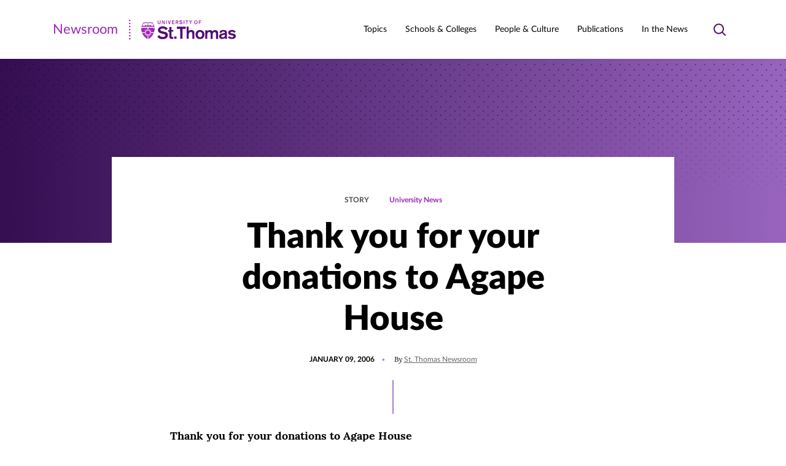

--- FILE ---
content_type: text/html; charset=UTF-8
request_url: https://news.stthomas.edu/thank-you-for-your-donations-to-agape-house/
body_size: 24330
content:
<!DOCTYPE html>
<html lang="en-US" class="no-js">
<head>
	<meta charset="UTF-8" />
	<meta name="viewport" content="width=device-width, initial-scale=1" />
	<script>(function(html){html.className = html.className.replace(/\bno-js\b/,'js')})(document.documentElement);</script>
<meta name='robots' content='index, follow, max-image-preview:large, max-snippet:-1, max-video-preview:-1' />
	<style>img:is([sizes="auto" i], [sizes^="auto," i]) { contain-intrinsic-size: 3000px 1500px }</style>
	<link rel="preload" href="https://news.stthomas.edu/wp-content/themes/ust-newsroom/dist/fonts/lato/LatoLatin-Black.woff2" as="font" type="font/woff2" crossorigin="" /><link rel="preload" href="https://news.stthomas.edu/wp-content/themes/ust-newsroom/dist/fonts/lato/LatoLatin-Light.woff2" as="font" type="font/woff2" crossorigin="" /><link rel="preload" href="https://news.stthomas.edu/wp-content/themes/ust-newsroom/dist/fonts/lato/LatoLatin-Heavy.woff2" as="font" type="font/woff2" crossorigin="" /><link rel="preload" href="https://news.stthomas.edu/wp-content/themes/ust-newsroom/dist/fonts/lato/LatoLatin-Bold.woff2" as="font" type="font/woff2" crossorigin="" /><link rel="preload" href="https://news.stthomas.edu/wp-content/themes/ust-newsroom/dist/fonts/lato/LatoLatin-BoldItalic.woff2" as="font" type="font/woff2" crossorigin="" /><link rel="preload" href="https://news.stthomas.edu/wp-content/themes/ust-newsroom/dist/fonts/lato/LatoLatin-Italic.woff2" as="font" type="font/woff2" crossorigin="" /><link rel="preload" href="https://news.stthomas.edu/wp-content/themes/ust-newsroom/dist/fonts/lato/LatoLatin-Medium.woff2" as="font" type="font/woff2" crossorigin="" /><link rel="preload" href="https://news.stthomas.edu/wp-content/themes/ust-newsroom/dist/fonts/lato/LatoLatin-Regular.woff2" as="font" type="font/woff2" crossorigin="" /><link rel="preload" href="https://news.stthomas.edu/wp-content/themes/ust-newsroom/dist/fonts/lora/lora-bold.woff2" as="font" type="font/woff2" crossorigin="" /><link rel="preload" href="https://news.stthomas.edu/wp-content/themes/ust-newsroom/dist/fonts/lora/lora-italic.woff2" as="font" type="font/woff2" crossorigin="" /><link rel="preload" href="https://news.stthomas.edu/wp-content/themes/ust-newsroom/dist/fonts/lora/lora-medium.woff2" as="font" type="font/woff2" crossorigin="" /><link rel="preload" href="https://news.stthomas.edu/wp-content/themes/ust-newsroom/dist/fonts/lora/lora-regular.woff2" as="font" type="font/woff2" crossorigin="" /><link rel="preload" href="https://news.stthomas.edu/wp-content/themes/ust-newsroom/dist/css/fonts.css" as="style" type="text/css" />
	<!-- This site is optimized with the Yoast SEO plugin v26.7 - https://yoast.com/wordpress/plugins/seo/ -->
	<title>Thank you for your donations to Agape House - Newsroom | University of St. Thomas</title>
	<link rel="canonical" href="https://news.stthomas.edu/thank-you-for-your-donations-to-agape-house/" />
	<meta property="og:locale" content="en_US" />
	<meta property="og:type" content="article" />
	<meta property="og:title" content="Thank you for your donations to Agape House - Newsroom | University of St. Thomas" />
	<meta property="og:description" content="Father Dennis Dease extends best wishes for the New Year to all members of the St. Thomas community." />
	<meta property="og:url" content="https://news.stthomas.edu/thank-you-for-your-donations-to-agape-house/" />
	<meta property="og:site_name" content="Newsroom | University of St. Thomas" />
	<meta property="article:publisher" content="https://www.facebook.com/UofStThomasMN/" />
	<meta property="article:published_time" content="1999-11-30T05:00:00+00:00" />
	<meta name="author" content="St. Thomas Newsroom" />
	<meta name="twitter:card" content="summary_large_image" />
	<meta name="twitter:creator" content="@UofStThomasMN" />
	<meta name="twitter:site" content="@UofStThomasMN" />
	<meta name="twitter:label1" content="Written by" />
	<meta name="twitter:data1" content="St. Thomas Newsroom" />
	<meta name="twitter:label2" content="Est. reading time" />
	<meta name="twitter:data2" content="1 minute" />
	<script type="application/ld+json" class="yoast-schema-graph">{"@context":"https://schema.org","@graph":[{"@type":"Article","@id":"https://news.stthomas.edu/thank-you-for-your-donations-to-agape-house/#article","isPartOf":{"@id":"https://news.stthomas.edu/thank-you-for-your-donations-to-agape-house/"},"author":{"name":"St. Thomas Newsroom","@id":"https://news.stthomas.edu/#/schema/person/1602f42d334993a8fd06258866c64c3a"},"headline":"Thank you for your donations to Agape House","datePublished":"1999-11-30T05:00:00+00:00","mainEntityOfPage":{"@id":"https://news.stthomas.edu/thank-you-for-your-donations-to-agape-house/"},"wordCount":218,"publisher":{"@id":"https://news.stthomas.edu/#organization"},"inLanguage":"en-US"},{"@type":"WebPage","@id":"https://news.stthomas.edu/thank-you-for-your-donations-to-agape-house/","url":"https://news.stthomas.edu/thank-you-for-your-donations-to-agape-house/","name":"Thank you for your donations to Agape House - Newsroom | University of St. Thomas","isPartOf":{"@id":"https://news.stthomas.edu/#website"},"datePublished":"1999-11-30T05:00:00+00:00","breadcrumb":{"@id":"https://news.stthomas.edu/thank-you-for-your-donations-to-agape-house/#breadcrumb"},"inLanguage":"en-US","potentialAction":[{"@type":"ReadAction","target":["https://news.stthomas.edu/thank-you-for-your-donations-to-agape-house/"]}]},{"@type":"BreadcrumbList","@id":"https://news.stthomas.edu/thank-you-for-your-donations-to-agape-house/#breadcrumb","itemListElement":[{"@type":"ListItem","position":1,"name":"Home","item":"https://news.stthomas.edu/"},{"@type":"ListItem","position":2,"name":"Thank you for your donations to Agape House"}]},{"@type":"WebSite","@id":"https://news.stthomas.edu/#website","url":"https://news.stthomas.edu/","name":"Newsroom | University of St. Thomas","description":"The St. Thomas Newsroom is your source for official news and feature stories about the University of St. Thomas, the largest private university in Minnesota.","publisher":{"@id":"https://news.stthomas.edu/#organization"},"potentialAction":[{"@type":"SearchAction","target":{"@type":"EntryPoint","urlTemplate":"https://search.stthomas.edu/search/index.html?q={query+string}+more:Newsroom"},"query-input":{"@type":"PropertyValueSpecification","valueRequired":true,"valueName":"search_term_string"}}],"inLanguage":"en-US"},{"@type":"Organization","@id":"https://news.stthomas.edu/#organization","name":"University of St. Thomas","alternateName":"St. Thomas","url":"https://news.stthomas.edu/","logo":{"@type":"ImageObject","inLanguage":"en-US","@id":"https://news.stthomas.edu/#/schema/logo/image/","url":"https://news.stthomas.edu/wp-content/uploads/2021/08/Screen-Shot-2021-08-02-at-10.48.59-AM.png","contentUrl":"https://news.stthomas.edu/wp-content/uploads/2021/08/Screen-Shot-2021-08-02-at-10.48.59-AM.png","width":382,"height":93,"caption":"University of St. Thomas"},"image":{"@id":"https://news.stthomas.edu/#/schema/logo/image/"},"sameAs":["https://www.facebook.com/UofStThomasMN/","https://x.com/UofStThomasMN","https://www.instagram.com/uofstthomasmn/","https://www.linkedin.com/school/universityofstthomas/","https://www.youtube.com/universityofstthomas/","https://www.tiktok.com/@universityofstthomas/"]},{"@type":"Person","@id":"https://news.stthomas.edu/#/schema/person/1602f42d334993a8fd06258866c64c3a","name":"St. Thomas Newsroom","url":"https://news.stthomas.edu/author/bulletin/"}]}</script>
	<!-- / Yoast SEO plugin. -->


<link rel="alternate" type="application/rss+xml" title="Newsroom | University of St. Thomas &raquo; Feed" href="https://news.stthomas.edu/feed/" />
<link rel="alternate" type="application/rss+xml" title="Newsroom | University of St. Thomas &raquo; Comments Feed" href="https://news.stthomas.edu/comments/feed/" />
<link rel='stylesheet' id='wp-block-library-css' href='https://news.stthomas.edu/wp-includes/css/dist/block-library/style.min.css?ver=6.8.3' type='text/css' media='print' onload="this.media='all'" />
<noscript><link rel='stylesheet' id='wp-block-library-css' href='https://news.stthomas.edu/wp-includes/css/dist/block-library/style.min.css?ver=6.8.3' type='text/css' media='all' />
</noscript><style id='classic-theme-styles-inline-css' type='text/css'>
/*! This file is auto-generated */
.wp-block-button__link{color:#fff;background-color:#32373c;border-radius:9999px;box-shadow:none;text-decoration:none;padding:calc(.667em + 2px) calc(1.333em + 2px);font-size:1.125em}.wp-block-file__button{background:#32373c;color:#fff;text-decoration:none}
</style>
<style id='global-styles-inline-css' type='text/css'>
:root{--wp--preset--aspect-ratio--square: 1;--wp--preset--aspect-ratio--4-3: 4/3;--wp--preset--aspect-ratio--3-4: 3/4;--wp--preset--aspect-ratio--3-2: 3/2;--wp--preset--aspect-ratio--2-3: 2/3;--wp--preset--aspect-ratio--16-9: 16/9;--wp--preset--aspect-ratio--9-16: 9/16;--wp--preset--color--black: #000000;--wp--preset--color--cyan-bluish-gray: #abb8c3;--wp--preset--color--white: #ffffff;--wp--preset--color--pale-pink: #f78da7;--wp--preset--color--vivid-red: #cf2e2e;--wp--preset--color--luminous-vivid-orange: #ff6900;--wp--preset--color--luminous-vivid-amber: #fcb900;--wp--preset--color--light-green-cyan: #7bdcb5;--wp--preset--color--vivid-green-cyan: #00d084;--wp--preset--color--pale-cyan-blue: #8ed1fc;--wp--preset--color--vivid-cyan-blue: #0693e3;--wp--preset--color--vivid-purple: #9b51e0;--wp--preset--gradient--vivid-cyan-blue-to-vivid-purple: linear-gradient(135deg,rgba(6,147,227,1) 0%,rgb(155,81,224) 100%);--wp--preset--gradient--light-green-cyan-to-vivid-green-cyan: linear-gradient(135deg,rgb(122,220,180) 0%,rgb(0,208,130) 100%);--wp--preset--gradient--luminous-vivid-amber-to-luminous-vivid-orange: linear-gradient(135deg,rgba(252,185,0,1) 0%,rgba(255,105,0,1) 100%);--wp--preset--gradient--luminous-vivid-orange-to-vivid-red: linear-gradient(135deg,rgba(255,105,0,1) 0%,rgb(207,46,46) 100%);--wp--preset--gradient--very-light-gray-to-cyan-bluish-gray: linear-gradient(135deg,rgb(238,238,238) 0%,rgb(169,184,195) 100%);--wp--preset--gradient--cool-to-warm-spectrum: linear-gradient(135deg,rgb(74,234,220) 0%,rgb(151,120,209) 20%,rgb(207,42,186) 40%,rgb(238,44,130) 60%,rgb(251,105,98) 80%,rgb(254,248,76) 100%);--wp--preset--gradient--blush-light-purple: linear-gradient(135deg,rgb(255,206,236) 0%,rgb(152,150,240) 100%);--wp--preset--gradient--blush-bordeaux: linear-gradient(135deg,rgb(254,205,165) 0%,rgb(254,45,45) 50%,rgb(107,0,62) 100%);--wp--preset--gradient--luminous-dusk: linear-gradient(135deg,rgb(255,203,112) 0%,rgb(199,81,192) 50%,rgb(65,88,208) 100%);--wp--preset--gradient--pale-ocean: linear-gradient(135deg,rgb(255,245,203) 0%,rgb(182,227,212) 50%,rgb(51,167,181) 100%);--wp--preset--gradient--electric-grass: linear-gradient(135deg,rgb(202,248,128) 0%,rgb(113,206,126) 100%);--wp--preset--gradient--midnight: linear-gradient(135deg,rgb(2,3,129) 0%,rgb(40,116,252) 100%);--wp--preset--font-size--small: 14px;--wp--preset--font-size--medium: 20px;--wp--preset--font-size--large: 20px;--wp--preset--font-size--x-large: 42px;--wp--preset--spacing--20: 0.44rem;--wp--preset--spacing--30: 0.67rem;--wp--preset--spacing--40: 1rem;--wp--preset--spacing--50: 1.5rem;--wp--preset--spacing--60: 2.25rem;--wp--preset--spacing--70: 3.38rem;--wp--preset--spacing--80: 5.06rem;--wp--preset--shadow--natural: 6px 6px 9px rgba(0, 0, 0, 0.2);--wp--preset--shadow--deep: 12px 12px 50px rgba(0, 0, 0, 0.4);--wp--preset--shadow--sharp: 6px 6px 0px rgba(0, 0, 0, 0.2);--wp--preset--shadow--outlined: 6px 6px 0px -3px rgba(255, 255, 255, 1), 6px 6px rgba(0, 0, 0, 1);--wp--preset--shadow--crisp: 6px 6px 0px rgba(0, 0, 0, 1);}:where(.is-layout-flex){gap: 0.5em;}:where(.is-layout-grid){gap: 0.5em;}body .is-layout-flex{display: flex;}.is-layout-flex{flex-wrap: wrap;align-items: center;}.is-layout-flex > :is(*, div){margin: 0;}body .is-layout-grid{display: grid;}.is-layout-grid > :is(*, div){margin: 0;}:where(.wp-block-columns.is-layout-flex){gap: 2em;}:where(.wp-block-columns.is-layout-grid){gap: 2em;}:where(.wp-block-post-template.is-layout-flex){gap: 1.25em;}:where(.wp-block-post-template.is-layout-grid){gap: 1.25em;}.has-black-color{color: var(--wp--preset--color--black) !important;}.has-cyan-bluish-gray-color{color: var(--wp--preset--color--cyan-bluish-gray) !important;}.has-white-color{color: var(--wp--preset--color--white) !important;}.has-pale-pink-color{color: var(--wp--preset--color--pale-pink) !important;}.has-vivid-red-color{color: var(--wp--preset--color--vivid-red) !important;}.has-luminous-vivid-orange-color{color: var(--wp--preset--color--luminous-vivid-orange) !important;}.has-luminous-vivid-amber-color{color: var(--wp--preset--color--luminous-vivid-amber) !important;}.has-light-green-cyan-color{color: var(--wp--preset--color--light-green-cyan) !important;}.has-vivid-green-cyan-color{color: var(--wp--preset--color--vivid-green-cyan) !important;}.has-pale-cyan-blue-color{color: var(--wp--preset--color--pale-cyan-blue) !important;}.has-vivid-cyan-blue-color{color: var(--wp--preset--color--vivid-cyan-blue) !important;}.has-vivid-purple-color{color: var(--wp--preset--color--vivid-purple) !important;}.has-black-background-color{background-color: var(--wp--preset--color--black) !important;}.has-cyan-bluish-gray-background-color{background-color: var(--wp--preset--color--cyan-bluish-gray) !important;}.has-white-background-color{background-color: var(--wp--preset--color--white) !important;}.has-pale-pink-background-color{background-color: var(--wp--preset--color--pale-pink) !important;}.has-vivid-red-background-color{background-color: var(--wp--preset--color--vivid-red) !important;}.has-luminous-vivid-orange-background-color{background-color: var(--wp--preset--color--luminous-vivid-orange) !important;}.has-luminous-vivid-amber-background-color{background-color: var(--wp--preset--color--luminous-vivid-amber) !important;}.has-light-green-cyan-background-color{background-color: var(--wp--preset--color--light-green-cyan) !important;}.has-vivid-green-cyan-background-color{background-color: var(--wp--preset--color--vivid-green-cyan) !important;}.has-pale-cyan-blue-background-color{background-color: var(--wp--preset--color--pale-cyan-blue) !important;}.has-vivid-cyan-blue-background-color{background-color: var(--wp--preset--color--vivid-cyan-blue) !important;}.has-vivid-purple-background-color{background-color: var(--wp--preset--color--vivid-purple) !important;}.has-black-border-color{border-color: var(--wp--preset--color--black) !important;}.has-cyan-bluish-gray-border-color{border-color: var(--wp--preset--color--cyan-bluish-gray) !important;}.has-white-border-color{border-color: var(--wp--preset--color--white) !important;}.has-pale-pink-border-color{border-color: var(--wp--preset--color--pale-pink) !important;}.has-vivid-red-border-color{border-color: var(--wp--preset--color--vivid-red) !important;}.has-luminous-vivid-orange-border-color{border-color: var(--wp--preset--color--luminous-vivid-orange) !important;}.has-luminous-vivid-amber-border-color{border-color: var(--wp--preset--color--luminous-vivid-amber) !important;}.has-light-green-cyan-border-color{border-color: var(--wp--preset--color--light-green-cyan) !important;}.has-vivid-green-cyan-border-color{border-color: var(--wp--preset--color--vivid-green-cyan) !important;}.has-pale-cyan-blue-border-color{border-color: var(--wp--preset--color--pale-cyan-blue) !important;}.has-vivid-cyan-blue-border-color{border-color: var(--wp--preset--color--vivid-cyan-blue) !important;}.has-vivid-purple-border-color{border-color: var(--wp--preset--color--vivid-purple) !important;}.has-vivid-cyan-blue-to-vivid-purple-gradient-background{background: var(--wp--preset--gradient--vivid-cyan-blue-to-vivid-purple) !important;}.has-light-green-cyan-to-vivid-green-cyan-gradient-background{background: var(--wp--preset--gradient--light-green-cyan-to-vivid-green-cyan) !important;}.has-luminous-vivid-amber-to-luminous-vivid-orange-gradient-background{background: var(--wp--preset--gradient--luminous-vivid-amber-to-luminous-vivid-orange) !important;}.has-luminous-vivid-orange-to-vivid-red-gradient-background{background: var(--wp--preset--gradient--luminous-vivid-orange-to-vivid-red) !important;}.has-very-light-gray-to-cyan-bluish-gray-gradient-background{background: var(--wp--preset--gradient--very-light-gray-to-cyan-bluish-gray) !important;}.has-cool-to-warm-spectrum-gradient-background{background: var(--wp--preset--gradient--cool-to-warm-spectrum) !important;}.has-blush-light-purple-gradient-background{background: var(--wp--preset--gradient--blush-light-purple) !important;}.has-blush-bordeaux-gradient-background{background: var(--wp--preset--gradient--blush-bordeaux) !important;}.has-luminous-dusk-gradient-background{background: var(--wp--preset--gradient--luminous-dusk) !important;}.has-pale-ocean-gradient-background{background: var(--wp--preset--gradient--pale-ocean) !important;}.has-electric-grass-gradient-background{background: var(--wp--preset--gradient--electric-grass) !important;}.has-midnight-gradient-background{background: var(--wp--preset--gradient--midnight) !important;}.has-small-font-size{font-size: var(--wp--preset--font-size--small) !important;}.has-medium-font-size{font-size: var(--wp--preset--font-size--medium) !important;}.has-large-font-size{font-size: var(--wp--preset--font-size--large) !important;}.has-x-large-font-size{font-size: var(--wp--preset--font-size--x-large) !important;}
:where(.wp-block-post-template.is-layout-flex){gap: 1.25em;}:where(.wp-block-post-template.is-layout-grid){gap: 1.25em;}
:where(.wp-block-columns.is-layout-flex){gap: 2em;}:where(.wp-block-columns.is-layout-grid){gap: 2em;}
:root :where(.wp-block-pullquote){font-size: 1.5em;line-height: 1.6;}
</style>
<link rel='stylesheet' id='ust_plugin_frontend-css' href='https://news.stthomas.edu/wp-content/mu-plugins/ust-plugin/dist/css/style.css?ver=0.1.0' type='text/css' media='all' />
<link rel='stylesheet' id='dashicons-css' href='https://news.stthomas.edu/wp-includes/css/dashicons.min.css?ver=6.8.3' type='text/css' media='print' onload="this.media='all'" />
<noscript><link rel='stylesheet' id='dashicons-css' href='https://news.stthomas.edu/wp-includes/css/dashicons.min.css?ver=6.8.3' type='text/css' media='all' />
</noscript><link rel='stylesheet' id='inline-tweet-sharer-style-css' href='https://news.stthomas.edu/wp-content/plugins/inline-tweet-sharer/inline-tweet-sharer.css?ver=2.6.9' type='text/css' media='all' />
<link rel='stylesheet' id='fonts-css' href='https://news.stthomas.edu/wp-content/themes/ust-newsroom/dist/css/fonts.css?ver=c7ab84f2a7b6689e1c7e' type='text/css' media='print' onload="this.media='all'" />
<noscript><link rel='stylesheet' id='fonts-css' href='https://news.stthomas.edu/wp-content/themes/ust-newsroom/dist/css/fonts.css?ver=c7ab84f2a7b6689e1c7e' type='text/css' media='all' />
</noscript><link rel='stylesheet' id='styles-css' href='https://news.stthomas.edu/wp-content/themes/ust-newsroom/dist/css/style.css?ver=43a5301c4b19c3a8076f' type='text/css' media='all' />
<link rel='stylesheet' id='msl-main-css' href='https://news.stthomas.edu/wp-content/plugins/master-slider/public/assets/css/masterslider.main.css?ver=3.11.0' type='text/css' media='all' />
<link rel='stylesheet' id='msl-custom-css' href='https://news.stthomas.edu/wp-content/uploads/master-slider/custom.css?ver=5' type='text/css' media='all' />
<!--n2css--><!--n2js--><script type="text/javascript" src="https://news.stthomas.edu/wp-includes/js/jquery/jquery.min.js?ver=3.7.1" id="jquery-core-js"></script>
<script type="text/javascript" src="https://news.stthomas.edu/wp-includes/js/jquery/jquery-migrate.min.js?ver=3.4.1" id="jquery-migrate-js"></script>
<script type="text/javascript" src="https://news.stthomas.edu/wp-content/plugins/inline-tweet-sharer/inline-tweet-sharer.js?ver=2.6.9" id="inline-tweet-sharer-js-js"></script>
<link rel="https://api.w.org/" href="https://news.stthomas.edu/wp-json/" /><link rel="alternate" title="JSON" type="application/json" href="https://news.stthomas.edu/wp-json/wp/v2/posts/10077" /><link rel='shortlink' href='https://news.stthomas.edu/?p=10077' />
<link rel="alternate" title="oEmbed (JSON)" type="application/json+oembed" href="https://news.stthomas.edu/wp-json/oembed/1.0/embed?url=https%3A%2F%2Fnews.stthomas.edu%2Fthank-you-for-your-donations-to-agape-house%2F" />
<link rel="alternate" title="oEmbed (XML)" type="text/xml+oembed" href="https://news.stthomas.edu/wp-json/oembed/1.0/embed?url=https%3A%2F%2Fnews.stthomas.edu%2Fthank-you-for-your-donations-to-agape-house%2F&#038;format=xml" />
<script>var ms_grabbing_curosr = 'https://news.stthomas.edu/wp-content/plugins/master-slider/public/assets/css/common/grabbing.cur', ms_grab_curosr = 'https://news.stthomas.edu/wp-content/plugins/master-slider/public/assets/css/common/grab.cur';</script>
<meta name="generator" content="MasterSlider 3.11.0 - Responsive Touch Image Slider | avt.li/msf" />
<!-- Analytics by WP Statistics - https://wp-statistics.com -->
<link rel='manifest' href='https://news.stthomas.edu/wp-content/themes/ust-newsroom/manifest.json' />		<!-- Google Tag Manager -->
		<script>(function(w,d,s,l,i){w[l]=w[l]||[];w[l].push({'gtm.start':
		new Date().getTime(),event:'gtm.js'});var f=d.getElementsByTagName(s)[0],
		j=d.createElement(s),dl=l!='dataLayer'?'&l='+l:'';j.async=true;j.src=
		'https://www.googletagmanager.com/gtm.js?id='+i+dl;f.parentNode.insertBefore(j,f);
		})(window,document,'script','dataLayer','GTM-WX7LMVC');</script>
		<!-- End Google Tag Manager -->
		<link rel="icon" href="https://news.stthomas.edu/wp-content/uploads/2021/07/favicon@2x.png" sizes="32x32" />
<link rel="icon" href="https://news.stthomas.edu/wp-content/uploads/2021/07/favicon@2x.png" sizes="192x192" />
<link rel="apple-touch-icon" href="https://news.stthomas.edu/wp-content/uploads/2021/07/favicon@2x.png" />
<meta name="msapplication-TileImage" content="https://news.stthomas.edu/wp-content/uploads/2021/07/favicon@2x.png" />
		<style type="text/css" id="wp-custom-css">
			.schulze-menu-primary {
	  display: block;
    font-size: 80%;
	  font-style: italic;
    margin-left: 15px;
    margin-top: 5px;
}

.schulze-menu-custom {
	  display: block;
    font-size: 85%;
    margin-left: 15px;
    margin-top: 5px;
}
		</style>
		</head>
<body class="wp-singular post-template-default single single-post postid-10077 single-format-standard wp-theme-ust-newsroom _masterslider _ms_version_3.11.0 is-front-end">
		<!-- Google Tag Manager (noscript) -->
		<noscript><iframe src="https://www.googletagmanager.com/ns.html?id=GTM-WX7LMVC"
		height="0" width="0" style="display:none;visibility:hidden"></iframe></noscript>
		<!-- End Google Tag Manager (noscript) -->
		

<header class="site-header " id="masthead">
	<a href="#main" class="button button--primary button--skip-link">
		Skip to content	</a>
	<div class="site-header__outer">
		<div class="site-header__inner">
			<div class="site-header__logo" itemscope itemtype="https://schema.org/Organization">
				<a itemprop="url" href="https://news.stthomas.edu">
					<span class="srt">Newsroom | University of St. Thomas</span>
					<span class="site-header__logo-type" aria-hidden="true">Newsroom</span>
							<span  class="svg" aria-hidden="true">
			<svg fill="none" xmlns="http://www.w3.org/2000/svg" viewBox="0 0 175 33" width="175" height="33" class="logo logo--ust-newsroom"><path d="M173.708 19.441c-1.475-1.72-3.565-2.704-5.778-2.581-3.443 0-6.27 1.352-6.27 4.548 0 5.287 8.729 3.32 8.729 5.779 0 .737-1.107 1.598-2.705 1.598-1.598.123-3.074-.492-4.057-1.721l-2.582 1.967c1.844 1.844 4.303 2.705 6.762 2.582 3.196 0 6.27-1.476 6.27-4.918 0-5.287-8.852-3.197-8.852-5.655 0-.861.984-1.353 2.582-1.353 1.475-.123 2.828.738 3.565 1.967l2.336-2.213zm-17.458 6.885c0 1.844-2.09 2.582-3.565 2.582-1.229 0-2.213-.738-2.213-1.721 0-1.353 1.107-1.722 2.336-1.967l1.844-.37c.615-.122 1.107-.245 1.598-.491v1.967zm3.32-4.795c0-4.057-3.074-4.671-6.024-4.671-3.074 0-6.025 1.229-6.025 4.548l3.443.123c0-1.475.615-2.09 2.582-2.09 1.475 0 2.704.37 2.704 1.845v.368c-1.229.37-2.459.615-3.688.86l-1.475.247c-2.09.369-4.303 1.598-4.303 4.426a4.408 4.408 0 0 0 4.426 4.426h.369a7.302 7.302 0 0 0 4.548-1.599c0 .492.123.861.369 1.23h3.566c-.369-.738-.615-1.598-.492-2.336V21.53zm-35.408 9.836h3.443V23.99c0-1.967 1.106-3.811 2.95-3.811 1.599 0 2.336 1.107 2.336 2.705v8.606h3.443v-7.377c0-1.967 1.106-3.811 3.073-3.811 1.598 0 2.336 1.106 2.336 2.705v8.606h3.443v-9.959c0-3.073-1.845-4.549-4.918-4.549-1.721 0-3.32.738-4.303 2.09-.861-1.475-2.459-2.335-4.18-2.09-1.599 0-3.074.615-4.057 1.722v-1.353h-3.443v13.893h-.123zm-8.483-11.31c2.459 0 3.689 2.09 3.689 4.302 0 2.213-1.23 4.303-3.689 4.303s-3.688-2.09-3.688-4.303 1.229-4.303 3.688-4.303zm0-3.074c-4.549 0-7.253 3.196-7.253 7.376s2.704 7.377 7.253 7.377c4.549 0 7.254-3.197 7.254-7.377s-2.705-7.377-7.254-7.377zM93.918 31.367h3.443v-7.254c0-1.721.737-3.934 3.319-3.934 1.721 0 2.459.86 2.459 2.828v8.36h3.443v-9.344c0-4.057-2.705-5.04-5.164-5.04-1.598-.123-3.074.491-4.057 1.72v-7.13h-3.443v19.794zm-10.45 0h3.689V15.015h5.409v-3.442h-14.63v3.442h5.409l.123 16.352zm-9.712 0h3.688v-3.811h-3.688v3.81zm-7.991-14.139h-2.09v2.46h2.09v8.36c0 2.09.983 3.442 3.688 3.442.86 0 1.844-.123 2.705-.37v-2.827c-.492.123-.984.123-1.476.123-1.352 0-1.475-.615-1.475-1.721v-7.13h3.074v-2.46h-3.074v-5.04h-3.442v5.163zm-19.671 10.45a10.167 10.167 0 0 0 8.606 4.18c4.18 0 8.729-1.72 8.729-6.515 0-3.812-2.828-4.918-5.779-5.656l-2.458-.492c-2.213-.491-4.058-.86-4.058-2.581 0-1.353 1.599-2.213 3.812-2.213 2.09-.123 4.18.983 5.163 2.827l3.074-2.336c-1.967-2.581-5.041-4.057-8.237-3.934-3.689 0-7.746 1.967-7.746 6.147 0 3.689 2.828 4.795 5.901 5.533l2.213.492c2.582.614 4.058 1.106 4.058 2.581 0 1.968-2.336 2.582-4.18 2.582-2.336.123-4.672-.983-6.025-2.95l-3.073 2.335z" class="logo__dark" /><path d="M113.712 7.147h1.106V4.688h2.459v-.983h-2.459V2.229h2.828v-.983h-3.934v5.901zm-4.795-6.024c-1.598 0-2.828 1.352-2.828 2.95v.246c-.123 1.599.984 2.951 2.582 3.074 1.598.123 2.951-.984 3.074-2.582V4.32c.123-1.598-1.107-2.95-2.582-3.073-.123-.123-.246-.123-.246-.123zm0 .983c1.229 0 1.721.984 1.721 2.09 0 1.107-.492 2.09-1.721 2.09s-1.721-.983-1.721-2.09c0-1.106.492-2.09 1.721-2.09zm-9.221 5.041h1.107V4.811l1.967-3.565h-1.23l-1.229 2.459-1.229-2.46h-1.23l1.967 3.566-.123 2.336zm-6.024 0h1.107V2.23h1.598v-.983h-4.303v.983h1.598v4.918zm-4.549 0h1.107V1.246h-1.107v5.901zm-7.13-1.106c.614.86 1.598 1.23 2.581 1.23 1.23 0 2.582-.493 2.582-1.968 0-1.106-.86-1.475-1.721-1.721l-.738-.123c-.614-.123-1.229-.246-1.229-.738 0-.369.492-.615 1.106-.615.615 0 1.23.246 1.599.861l.86-.738C86.418 1.492 85.558 1 84.574 1c-1.106 0-2.336.615-2.336 1.844 0 1.107.861 1.475 1.722 1.598l.614.123c.738.123 1.23.37 1.23.738 0 .615-.738.738-1.23.738-.737 0-1.352-.37-1.844-.861l-.737.86zm-4.672-3.812h.983c.738 0 1.107.37 1.107.861a.84.84 0 0 1-.861.86h-1.352V2.23h.123zm-1.107 4.918h1.107V4.934h1.106l1.107 2.213h1.229l-1.352-2.336c.737-.246 1.229-.983 1.229-1.721 0-.984-.737-1.844-1.721-1.844h-2.705v5.901zm-6.27 0h4.426v-.983h-3.319V4.565h2.827v-.983h-2.827V2.229h3.073v-.983h-4.18v5.901zm-4.918 0h1.476l1.721-5.901h-1.107l-1.352 4.672-1.352-4.672h-1.107l1.721 5.901zm-4.548 0h1.106V1.246h-1.106v5.901zm-6.885 0h.983v-4.18l2.459 4.18h1.107V1.246h-.984v4.18l-2.459-4.18h-.983l-.123 5.901zM51.38 1.246h-1.107v3.811c0 .738-.246 1.23-1.229 1.23-.984 0-1.23-.492-1.23-1.23V1.246h-1.106v4.057c0 1.23.984 1.967 2.336 1.967 1.352 0 2.336-.738 2.336-1.967V1.246zm-9.589 11.802c-.246 0-.369.123-.492.246a2.038 2.038 0 0 1-2.582 0 1.887 1.887 0 0 0-1.967 0 2.037 2.037 0 0 1-2.581 0 1.887 1.887 0 0 0-1.967 0c-.246.123-.369.246-.615.369v4.303h-1.23v-4.303a.675.675 0 0 1-.614-.369c-.246-.246-.615-.369-.984-.369s-.738.123-.983.37c-.369.245-.861.49-1.353.49s-.983-.122-1.352-.49c-.123-.247-.492-.37-.861-.37s-.737.123-.983.37c-.369.245-.861.49-1.353.49-.491 0-.983-.122-1.229-.49-.246-.124-.369-.247-.615-.247-.123 2.582.123 5.04.861 7.5h6.639v.615c0 .245 0 .491.123.614h-6.27c1.721 4.303 4.794 7.746 8.851 9.958V24.36h1.23v7.376c4.057-2.09 7.253-5.655 8.852-9.958h-6.27c0-.246.123-.369.123-.614v-.615h6.761c.738-2.46.984-4.918.861-7.5zm-14.507 2.09c.246.492.737.86 1.229 1.107.615.246 1.23.737 1.476 1.352.122.123.122.246.245.369-.491.123-1.106.369-1.475.738-.123-.123-.123-.37-.123-.492-.123-.615-.369-1.23-.86-1.721-.246-.37-.492-.861-.492-1.353zm0 4.672c-.246-.615-.738-.983-1.353-1.352-.368-.246-.737-.615-.86-1.107.369.37.983.615 1.475.615.738 0 1.353.369 1.844.86l.123.123c-.369.37-.614.984-.86 1.476-.123-.246-.246-.369-.369-.615zm-2.336 5.04c.492-.245.86-.737 1.106-1.229.246-.614.738-1.23 1.476-1.475.123-.123.246-.123.369-.246.122.492.368 1.107.86 1.475-.246.123-.369.123-.615.123-.614.123-1.229.37-1.721.861-.615.369-.983.492-1.475.492zm4.672 0c-.615.247-.984.738-1.353 1.353-.246.369-.614.738-1.106.86.369-.368.492-.983.615-1.475 0-.737.368-1.352.86-1.844l.123-.123c.369.37.984.615 1.475.738-.245.246-.368.369-.614.492zm2.582-7.499c.614-.246.983-.737 1.352-1.352.246-.369.615-.738 1.106-.86-.368.368-.491.983-.614 1.475 0 .737-.369 1.352-.861 1.844 0 0-.123.123-.123.246-.369-.37-.983-.615-1.475-.738l.615-.615zm2.335 9.836c-.245-.492-.737-.86-1.229-1.107-.615-.246-1.229-.737-1.475-1.352-.123-.123-.123-.246-.246-.369.492-.123 1.106-.369 1.475-.738.123.123.123.37.123.492.123.615.369 1.23.861 1.721.246.37.491.86.491 1.353zm0-4.672c.246.614.738.983 1.353 1.352.369.246.737.615.86 1.107-.491-.37-.983-.492-1.475-.615-.738 0-1.352-.369-1.844-.86l-.123-.124c.369-.368.615-.86.861-1.475.123.246.245.369.368.615zm1.353-3.934c-.246.614-.738 1.23-1.476 1.475-.122.123-.245.123-.368.246-.123-.492-.369-.984-.738-1.352l-.123-.123c.246-.123.369-.123.615-.123.614 0 1.229-.37 1.721-.861.369-.246.861-.492 1.352-.492-.369.37-.737.738-.983 1.23zm-13.893-6.516c.369 0 .738-.123.984-.369.369-.246.861-.492 1.229-.369.492 0 .861.123 1.23.37.246.245.615.368.983.368.369 0 .738-.123.984-.369.369-.246.861-.492 1.229-.492.492 0 .861.123 1.23.492.246.246.614.369.983.369s.738-.123.984-.369c.738-.615 1.721-.615 2.582 0a1.887 1.887 0 0 0 1.967 0c.737-.615 1.721-.615 2.582 0a1.887 1.887 0 0 0 1.967 0c.246-.246.491-.369.86-.369L38.349 4.32c-.492.368-1.107.614-1.721.491-1.107 0-1.23-.491-2.951-.491-.984-.123-1.844.245-2.582.86-.86-.615-1.844-.983-2.705-.86-1.721 0-1.844.491-2.95.491-.615.123-1.23 0-1.721-.491l-3.566 7.007c.369 0 .615.123.861.37.369.245.615.368.983.368zm11.68-6.516c1.598 0 1.844.492 2.951.492.491 0 .983 0 1.475-.246l1.967 3.934s-.246.246-1.844.246-1.844-.86-4.426-.86c-.738 0-1.352.245-1.967.737l-.861-3.442c.738-.615 1.721-.984 2.705-.861zm-9.835.246c.491.246.983.246 1.475.246 1.106 0 1.352-.492 2.951-.492.983-.123 1.967.246 2.704.86l-.983 3.566c-.492-.492-1.23-.738-1.967-.738-2.459 0-2.705.86-4.426.86s-1.721-.245-1.721-.245l1.967-4.057zM2.5 1.25a1.25 1.25 0 1 1-2.5 0 1.25 1.25 0 0 1 2.5 0zm0 5a1.25 1.25 0 1 1-2.5 0 1.25 1.25 0 0 1 2.5 0zm0 5a1.25 1.25 0 1 1-2.5 0 1.25 1.25 0 0 1 2.5 0zm0 5a1.25 1.25 0 1 1-2.5 0 1.25 1.25 0 0 1 2.5 0zm0 5a1.25 1.25 0 1 1-2.5 0 1.25 1.25 0 0 1 2.5 0zm0 5a1.25 1.25 0 1 1-2.5 0 1.25 1.25 0 0 1 2.5 0zm0 5a1.25 1.25 0 1 1-2.5 0 1.25 1.25 0 0 1 2.5 0z" class="logo__light" /></svg>		</span>
									<span  class="svg" aria-hidden="true">
			<svg fill="none" xmlns="http://www.w3.org/2000/svg" viewBox="0 0 29 23" width="29" height="23" class="logo logo--ust-newsroom-small"><path d="M28.978 8.22c-.18 0-.271.09-.361.18a1.493 1.493 0 0 1-1.893 0c-.45-.27-.991-.27-1.442 0a1.493 1.493 0 0 1-1.893 0 1.383 1.383 0 0 0-1.442 0c-.181.09-.271.181-.451.271v3.155h-.902V8.671c-.18 0-.36-.09-.45-.27-.181-.18-.451-.27-.722-.27-.27 0-.54.09-.721.27-.27.18-.631.36-.991.36-.361 0-.721-.09-.992-.36-.09-.18-.36-.27-.631-.27-.27 0-.541.09-.721.27-.271.18-.631.36-.992.36-.36 0-.721-.09-.901-.36-.18-.09-.271-.18-.451-.18-.09 1.893.09 3.695.631 5.498h4.868v.451c0 .18 0 .36.09.45h-4.597a14.272 14.272 0 0 0 6.49 7.303v-5.41h.902v5.41a13.574 13.574 0 0 0 6.49-7.302h-4.597c0-.18.09-.27.09-.451v-.45h4.958c.541-1.804.721-3.607.631-5.5zM18.341 9.753c.18.36.541.63.901.811.451.18.902.541 1.082.992.09.09.09.18.18.27-.36.09-.811.27-1.082.541-.09-.09-.09-.27-.09-.36-.09-.451-.27-.902-.631-1.262-.18-.27-.36-.631-.36-.992zm0 3.425c-.181-.45-.541-.72-.992-.991-.27-.18-.541-.45-.631-.811.271.27.721.45 1.082.45.541 0 .991.27 1.352.631l.09.09c-.27.27-.451.722-.631 1.082-.09-.18-.18-.27-.27-.45zm-1.713 3.696c.361-.18.631-.54.811-.901.181-.45.541-.902 1.082-1.082.09-.09.18-.09.27-.18.091.36.271.811.631 1.082-.18.09-.27.09-.45.09-.451.09-.902.27-1.262.63-.451.271-.721.361-1.082.361zm3.425 0c-.45.18-.721.541-.991.992-.18.27-.451.54-.811.631.27-.27.36-.721.45-1.082 0-.54.271-.991.631-1.352l.09-.09c.271.27.722.45 1.082.54-.18.181-.27.271-.451.361zm1.894-5.498c.45-.18.721-.541.991-.992.18-.27.451-.54.811-.631-.27.27-.36.721-.45 1.082 0 .54-.271.991-.631 1.352 0 0-.09.09-.09.18-.271-.27-.722-.45-1.082-.54l.451-.451zm1.712 7.211c-.18-.36-.541-.63-.901-.811-.451-.18-.902-.541-1.082-.992-.09-.09-.09-.18-.18-.27.36-.09.811-.27 1.082-.541.09.09.09.27.09.36.09.451.27.902.631 1.263.18.27.36.63.36.991zm0-3.425c.181.45.541.72.992.991.27.18.541.451.631.812-.361-.27-.721-.361-1.082-.451-.541 0-.991-.27-1.352-.631l-.09-.09c.27-.27.451-.631.631-1.082.09.18.18.27.27.45zm.992-2.885c-.18.45-.541.902-1.082 1.082-.09.09-.18.09-.27.18a2.152 2.152 0 0 0-.541-.992l-.09-.09c.18-.09.27-.09.45-.09.451 0 .902-.27 1.262-.63.271-.181.631-.361.992-.361-.27.27-.541.54-.721.901zM14.465 7.5c.271 0 .541-.09.722-.271.27-.18.631-.36.901-.27.361 0 .631.09.902.27.18.18.45.27.721.27.27 0 .541-.09.721-.27.27-.18.631-.36.901-.36.361 0 .631.09.902.36.18.18.45.27.721.27.27 0 .541-.09.721-.27.541-.45 1.262-.45 1.893 0 .451.27.992.27 1.442 0 .541-.45 1.263-.45 1.894 0 .45.27.991.27 1.442 0 .18-.18.36-.27.631-.27L26.455 1.82c-.361.27-.812.451-1.262.36-.812 0-.902-.36-2.164-.36-.721-.09-1.352.18-1.893.631-.631-.45-1.352-.72-1.983-.63-1.262 0-1.352.36-2.163.36-.451.09-.902 0-1.263-.36l-2.614 5.138c.271 0 .451.09.631.27.271.18.451.27.721.27zm8.564-4.778c1.172 0 1.352.36 2.164.36.36 0 .721 0 1.082-.18l1.442 2.885s-.18.18-1.352.18c-1.172 0-1.353-.631-3.246-.631-.54 0-.991.18-1.442.54l-.631-2.523c.541-.451 1.262-.721 1.983-.631zm-7.211.18c.36.18.721.18 1.081.18.812 0 .992-.36 2.164-.36.721-.09 1.442.18 1.983.63l-.721 2.615c-.361-.36-.902-.54-1.442-.54-1.803 0-1.984.63-3.246.63s-1.262-.18-1.262-.18l1.443-2.975zM1.536 2.04a1.02 1.02 0 1 0 0-2.04 1.02 1.02 0 0 0 0 2.04zm0 3.401a1.02 1.02 0 1 0 0-2.04 1.02 1.02 0 0 0 0 2.04zm0 3.401a1.02 1.02 0 1 0 0-2.04 1.02 1.02 0 0 0 0 2.04zm0 3.401a1.02 1.02 0 1 0 0-2.04 1.02 1.02 0 0 0 0 2.04zm0 3.401a1.02 1.02 0 1 0 0-2.04 1.02 1.02 0 0 0 0 2.04zm0 3.4a1.02 1.02 0 1 0 0-2.04 1.02 1.02 0 0 0 0 2.04zm0 3.401a1.02 1.02 0 1 0 0-2.04 1.02 1.02 0 0 0 0 2.04z" class="logo__light" /></svg>		</span>
						</a>
			</div>
			<div class="site-header__navigation" id="site-header-navigation">
				<button type="button" class="button button--icon site-header__button site-header__button-nav site-header__button-nav--close" data-site-navigation-action="close">
					<span class="srt">Close site navigation</span>
							<span  class="svg" aria-hidden="true">
			<svg viewBox="0 0 35 35" width="35" height="35" fill="none" xmlns="http://www.w3.org/2000/svg"><path fill-rule="evenodd" clip-rule="evenodd" d="m18.225 17.784 7.188 7.513a.8.8 0 1 1-1.157 1.106L17.07 18.89l-7.514 7.188a.8.8 0 1 1-1.106-1.156l7.514-7.188-7.191-7.517a.8.8 0 1 1 1.156-1.106l7.19 7.517 7.517-7.19a.8.8 0 1 1 1.106 1.155l-7.516 7.19z" fill="currentColor" /></svg>		</span>
						</button>
				<div class="site-header__navigation-inner" id="site-header-navigation-inner">
					<nav
						class="site-header-nav"
						role="navigation"
						aria-label="Primary Navigation">
						<ul id="menu-primary-menu" class="menu"><li id="menu-item-41" class="menu-item menu-item-type-custom menu-item-object-custom menu-item-has-children menu-item-41"><a href="#">Topics</a>
<ul class="sub-menu">
	<li id="menu-item-206640" class="menu-item menu-item-type-post_type menu-item-object-page menu-item-206640"><a href="https://news.stthomas.edu/university-news/"><div class="menu-item__inner"><span class="menu-item__title">University News</span><span class="menu-item__description">Official news from the University of St. Thomas in Minnesota</span></div></a></li>
	<li id="menu-item-206616" class="menu-item menu-item-type-post_type menu-item-object-page menu-item-206616"><a href="https://news.stthomas.edu/st-thomas-2025-2/"><div class="menu-item__inner"><span class="menu-item__title">St. Thomas 2025</span><span class="menu-item__description">Five-year strategic plan</span></div></a></li>
	<li id="menu-item-206613" class="menu-item menu-item-type-post_type menu-item-object-page menu-item-206613"><a href="https://news.stthomas.edu/faith-mission/"><div class="menu-item__inner"><span class="menu-item__title">Faith &#038; Mission</span><span class="menu-item__description">Advancing the common good</span></div></a></li>
	<li id="menu-item-206712" class="menu-item menu-item-type-post_type menu-item-object-page menu-item-206712"><a href="https://news.stthomas.edu/sustainability-and-environment/">Sustainability &#038; Environment</a></li>
	<li id="menu-item-231407" class="menu-item menu-item-type-taxonomy menu-item-object-ust_topics menu-item-231407"><a href="https://news.stthomas.edu/topics/dei/">Inclusion &#038; Belonging</a></li>
	<li id="menu-item-206688" class="menu-item menu-item-type-post_type menu-item-object-page menu-item-206688"><a href="https://news.stthomas.edu/steam/"><div class="menu-item__inner"><span class="menu-item__title">STEAM</span><span class="menu-item__description">Redefining a liberal arts education</span></div></a></li>
	<li id="menu-item-206511" class="menu-item menu-item-type-post_type menu-item-object-page menu-item-206511"><a href="https://news.stthomas.edu/athletics/"><div class="menu-item__inner"><span class="menu-item__title">Athletics</span><span class="menu-item__description">Forward to Division I</span></div></a></li>
	<li id="menu-item-203647" class="menu-item-cta menu-item menu-item-type-post_type menu-item-object-page menu-item-203647"><a href="https://news.stthomas.edu/all-topics/"><span class="menu-item__title">Browse All Topics</span></a></li>
</ul>
</li>
<li id="menu-item-42" class="menu-item menu-item-type-custom menu-item-object-custom menu-item-has-children menu-item-42"><a href="#">Schools &#038; Colleges</a>
<ul class="sub-menu">
	<li id="menu-item-220421" class="menu-item menu-item-type-post_type menu-item-object-page menu-item-220421"><a href="https://news.stthomas.edu/college-of-arts-and-sciences/"><span class="menu-item__title">College of Arts and Sciences</span></a></li>
	<li id="menu-item-220422" class="menu-item menu-item-type-post_type menu-item-object-page menu-item-220422"><a href="https://news.stthomas.edu/opus-college-of-business-and-schulze-school-of-entrepreneurship/"><span class="menu-item__title">Opus College of Business and Schulze School of Entrepreneurship</span></a></li>
	<li id="menu-item-222168" class="menu-item menu-item-type-post_type menu-item-object-page menu-item-222168"><a href="https://news.stthomas.edu/school-of-engineering/"><span class="menu-item__title">School of Engineering</span></a></li>
	<li id="menu-item-220423" class="menu-item menu-item-type-post_type menu-item-object-page menu-item-220423"><a href="https://news.stthomas.edu/school-of-education/"><span class="menu-item__title">School of Education</span></a></li>
	<li id="menu-item-220424" class="menu-item menu-item-type-post_type menu-item-object-page menu-item-220424"><a href="https://news.stthomas.edu/school-of-law/"><span class="menu-item__title">School of Law</span></a></li>
	<li id="menu-item-220425" class="menu-item menu-item-type-post_type menu-item-object-page menu-item-220425"><a href="https://news.stthomas.edu/morrison-family-college-of-health/"><span class="menu-item__title">Morrison Family College of Health</span></a></li>
	<li id="menu-item-220426" class="menu-item menu-item-type-post_type menu-item-object-page menu-item-220426"><a href="https://news.stthomas.edu/dougherty-family-college/"><span class="menu-item__title">Dougherty Family College</span></a></li>
	<li id="menu-item-220427" class="menu-item menu-item-type-post_type menu-item-object-page menu-item-220427"><a href="https://news.stthomas.edu/the-saint-paul-seminary-school-of-divinity/"><span class="menu-item__title">The Saint Paul Seminary School of Divinity</span></a></li>
</ul>
</li>
<li id="menu-item-43" class="menu-item menu-item-type-custom menu-item-object-custom menu-item-has-children menu-item-43"><a href="#">People &#038; Culture</a>
<ul class="sub-menu">
	<li id="menu-item-203850" class="menu-item menu-item-type-taxonomy menu-item-object-ust_topics menu-item-203850"><a href="https://news.stthomas.edu/topics/presidents-office/"><span class="menu-item__title">President's Office</span></a></li>
	<li id="menu-item-203665" class="menu-item menu-item-type-taxonomy menu-item-object-ust_topics menu-item-203665"><a href="https://news.stthomas.edu/topics/humans-of-st-thomas/"><span class="menu-item__title">Humans of St. Thomas</span></a></li>
	<li id="menu-item-203666" class="menu-item menu-item-type-taxonomy menu-item-object-ust_topics menu-item-203666"><a href="https://news.stthomas.edu/topics/tommie-experts/"><span class="menu-item__title">Tommie Experts</span></a></li>
	<li id="menu-item-203668" class="menu-item menu-item-type-taxonomy menu-item-object-ust_topics menu-item-203668"><a href="https://news.stthomas.edu/topics/in-our-prayers/"><span class="menu-item__title">In Our Prayers</span></a></li>
	<li id="menu-item-206721" class="menu-item menu-item-type-taxonomy menu-item-object-ust_topics menu-item-206721"><a href="https://news.stthomas.edu/topics/outside-consultant/"><span class="menu-item__title">Outside Consultant</span></a></li>
	<li id="menu-item-203667" class="menu-item menu-item-type-taxonomy menu-item-object-ust_topics menu-item-203667"><a href="https://news.stthomas.edu/topics/quotes-from-the-quad/"><span class="menu-item__title">Quotes from the Quad</span></a></li>
	<li id="menu-item-210615" class="menu-item menu-item-type-taxonomy menu-item-object-ust_topics menu-item-210615"><a href="https://news.stthomas.edu/topics/professional-notes/"><span class="menu-item__title">Professional Notes</span></a></li>
</ul>
</li>
<li id="menu-item-44" class="menu-item menu-item-type-custom menu-item-object-custom menu-item-has-children menu-item-44"><a href="#">Publications</a>
<ul class="sub-menu">
	<li id="menu-item-203990" class="menu-item menu-item-type-post_type menu-item-object-page menu-item-203990"><a href="https://news.stthomas.edu/st-thomas-magazine/"><span class="menu-item__title">St. Thomas Magazine</span></a></li>
	<li id="menu-item-203991" class="menu-item menu-item-type-post_type menu-item-object-page menu-item-203991"><a href="https://news.stthomas.edu/st-thomas-lawyer/"><span class="menu-item__title">St. Thomas Lawyer</span></a></li>
	<li id="menu-item-203992" class="menu-item menu-item-type-post_type menu-item-object-page menu-item-203992"><a href="https://news.stthomas.edu/st-thomas-engineer/"><span class="menu-item__title">St. Thomas Engineer</span></a></li>
	<li id="menu-item-203993" class="menu-item menu-item-type-post_type menu-item-object-page menu-item-203993"><a href="https://news.stthomas.edu/lumen/"><span class="menu-item__title">Lumen</span></a></li>
</ul>
</li>
<li id="menu-item-203661" class="menu-item menu-item-type-taxonomy menu-item-object-ust_topics menu-item-203661"><a href="https://news.stthomas.edu/topics/in-the-media/">In the News</a></li>
</ul>					</nav>
				</div>
			</div>
			<button type="button" class="button button--icon site-header__button site-header__button-toggle-search"
					aria-expanded="false" aria-controls="site-search">
				<span class="srt">Toggle search</span>
						<span  class="svg" aria-hidden="true">
			<svg fill="none" xmlns="http://www.w3.org/2000/svg" viewBox="0 0 35 35" width="35" height="35"><path fill-rule="evenodd" clip-rule="evenodd" d="M7 16a8.5 8.5 0 1 1 15.177 5.261l4.53 4.532a1 1 0 0 1-1.413 1.414l-4.532-4.531A8.5 8.5 0 0 1 7 16zm13.157 4.534a1.02 1.02 0 0 0-.122.122 6.5 6.5 0 1 1 .122-.122z" fill="currentColor" /></svg>		</span>
					</button>
			<button type="button" class="button button--icon site-header__button site-header__button-nav site-header__button-nav--open" data-site-navigation-action="open">
				<span class="srt">Open site navigation</span>
						<span  class="svg" aria-hidden="true">
			<svg fill="none" xmlns="http://www.w3.org/2000/svg" viewBox="0 0 35 35" width="35" height="35"><path d="M31 8H3a1 1 0 0 0 0 2h28a1 1 0 1 0 0-2zm0 16H3a1 1 0 1 0 0 2h28a1 1 0 1 0 0-2zm0-8H11a1 1 0 1 0 0 2h20a1 1 0 1 0 0-2z" fill="currentColor" /></svg>		</span>
					</button>
		</div>
		
<div class="site-search" id="site-search" aria-hidden="true">
	<form
		action="https://news.stthomas.edu/"
		class="site-search__form"
		method="get"
		role="search"
		>
		<meta itemprop="target" content="https://news.stthomas.edu/?s={s}" />
		<label for="search-field" class="screen-reader-text">
			Search for:		</label>
		<input
			class="site-search__field"
			id="search-field"
			itemprop="query-input"
			name="s"
			placeholder="Search &hellip;"
			type="search"
			value=""
			/>
		<input type="submit" value="Submit" id="search-submit">
	</form>
</div>
	</div>
</header>
<main class="site-main" id="main" role="main">
	<div id="rave"></div>

	<article>
					
<header
	class="entry-header story-header story-header--no-bg">
	<div class="story-header__featured-image aspect-ratio">
			</div>

	
	<div class="story-header__content">
		<div class="article-meta-top">
			<span class="article-meta-top__type">Story</span>
							<a class="article-meta-top__link"
					href="https://news.stthomas.edu/topics/university-news/">University News</a>
					</div>

		<h1 class="story-header__content-title">
			Thank you for your donations to Agape House		</h1>
		<div class="article-meta-bottom">
			<span class="posted-on"><span class="screen-reader-text">Posted on</span> <time class="entry-date published updated" datetime="2006-01-09T00:00:00-06:00">January 09, 2006</time></span><span class="byline"> By <span class="byline__author"><a class="byline__author-link" href="https://news.stthomas.edu/author/bulletin/">St. Thomas Newsroom</a></span></span>		</div>

		
	</div>
</header>
			<div class="entry-content">
				<p class="style1"><strong> Thank you for your donations to Agape House </strong></p>
<p class="style1"> I would like to take the occasion of the beginning of a new year to express my appreciation and extend my best wishes to each and every member of the St. Thomas community. I also would like to offer a heartfelt &ldquo;thank you&rdquo; to everyone who attended the President&rsquo;s Christmas Celebration and contributed to our annual Christmas collection. Thanks to the generosity of so many faculty and staff, we were able to raise over $1,500 for Agape House in Minneapolis. </p>
<p class="style1"> Agape House offers assisted living services for men and women suffering from AIDS. It enjoys a solid reputation for affording high-quality care to individuals who are without resources. In recent years, due to a misperception that the new antiretroviral therapies amount to a cure-all, donations have been harder to come by. Since the St. Thomas Christmas gift is made in honor of the Savior&rsquo;s birth and since Jesus in his ministry sought out those forgotten by society in order that he might share with them God&rsquo;s love, I recommended this particular ministry this year as a fitting beneficiary of our community&rsquo;s generosity. </p>
<p class="style1"> Again, thank you so very much for making this gift possible. </p>
			</div>
		
		<footer class="article-footer">
			

<div class="social-share">
	<span class="social-share__text">Share</span>
	<a target="_blank" rel="noreferrer noopener" class="social-share__icon social-share--facebook"
		href="https://www.facebook.com/sharer.php?u=https://news.stthomas.edu/thank-you-for-your-donations-to-agape-house/">
		<span class="screen-reader-text">Share this page on Facebook (opens in new window)</span>
				<span  class="svg" aria-hidden="true">
			<svg fill="none" xmlns="http://www.w3.org/2000/svg" viewBox="0 0 12 22"><path d="M3.65 21.9V10.95H0V7.3h3.65V5.34C3.65 1.629 5.458 0 8.542 0c1.477 0 2.258.11 2.628.16v3.49H9.067c-1.31 0-1.767.69-1.767 2.09V7.3h3.837l-.52 3.65H7.3V21.9H3.65z" fill="currentColor" /></svg>		</span>
			</a>
	<a target="_blank" rel="noreferrer noopener" class="social-share__icon social-share--twitter"
		href="https://twitter.com/intent/tweet?url=https://news.stthomas.edu/thank-you-for-your-donations-to-agape-house/">
		<span class="screen-reader-text">Share this page on Twitter (opens in new window)</span>
				<span  class="svg" aria-hidden="true">
			<svg fill="none" xmlns="http://www.w3.org/2000/svg" viewBox="0 0 25 21"><path d="M25 2.404c-.922.41-1.91.684-2.948.809A5.142 5.142 0 0 0 24.308.376c-.99.587-2.09 1.013-3.257 1.243A5.117 5.117 0 0 0 17.308 0a5.129 5.129 0 0 0-4.996 6.297A14.564 14.564 0 0 1 1.74.937a5.11 5.11 0 0 0-.694 2.58 5.13 5.13 0 0 0 2.282 4.27 5.124 5.124 0 0 1-2.325-.642v.064a5.136 5.136 0 0 0 4.114 5.03 5.132 5.132 0 0 1-2.317.087 5.14 5.14 0 0 0 4.791 3.563 10.282 10.282 0 0 1-6.37 2.194c-.414 0-.822-.023-1.221-.072a14.491 14.491 0 0 0 7.862 2.305c9.434 0 14.593-7.815 14.593-14.592 0-.222-.005-.446-.013-.664A10.427 10.427 0 0 0 25 2.404z" fill="currentColor" /></svg>		</span>
			</a>

	<a target="_blank" rel="noreferrer noopener" class="social-share__icon social-share--linkedin"
		href="https://www.linkedin.com/shareArticle?mini=true&url=https://news.stthomas.edu/thank-you-for-your-donations-to-agape-house/">
		<span class="screen-reader-text">Share this page on LinkedIn (opens in new window)</span>
				<span  class="svg" aria-hidden="true">
			<svg width="19" height="20" viewBox="0 0 19 20" fill="none" xmlns="http://www.w3.org/2000/svg"><path d="M.539 6.214h3.846V19.29H.539V6.214ZM2.45 4.675H2.43c-1.148 0-1.89-.855-1.89-1.924C.539 1.66 1.304.83 2.473.83c1.17 0 1.89.83 1.912 1.922 0 1.068-.742 1.924-1.935 1.924ZM19 19.291h-3.846v-7c0-1.69-.942-2.844-2.455-2.844-1.155 0-1.78.778-2.082 1.53-.111.27-.078 1.014-.078 1.39v6.924H6.693V6.214h3.846v2.012c.554-.858 1.423-2.012 3.644-2.012 2.753 0 4.817 1.73 4.817 5.595v7.482Z" fill="currentColor" /></svg>		</span>
			</a>

	<a class="social-share__author" href="https://news.stthomas.edu/author/bulletin/">
		More from St. Thomas Newsroom	</a>

	</div>
			
<div class="terms-and-taxonomies">

	
	
			<div class="terms-and-taxonomies__list terms-and-taxonomies__list--green">
			<a href="https://news.stthomas.edu/topics/university-news/" rel="tag">University News</a>		</div>
	</div>
		</footer>
	</article>

	<section class="after-article">

		<div class="wp-block wp-block-ust-content-collection has-background is-style-purple">
	<div class="content-collection content-collection--count-4">
					<h2 class="content-collection__title wp-block__heading">
				Article Spotlights			</h2>
				<div class="content-collection__cards">
			<div class="grid">
				<article class="card card--default card--white" itemscope itemtype="https://schema.org/Article">

	<meta itemprop="datePublished" content="2006-01-09T00:00:00-06:00"/>
	
	<meta itemprop="author" content="St. Thomas Newsroom"/>
	<meta itemprop="description" content="John Abraham, professor of thermal sciences at the University of St. Thomas School of Engineering, is featured in national and international coverage examining record ocean warming, with news outlets citing his research on ocean heat content as a key indicator of climate change. Abraham’s work shows that the world’s oceans have absorbed unprecedented amounts of&hellip;"/>

	<div class="card__image">
		<div class="aspect-ratio" itemprop="image" itemscope itemtype="https://schema.org/ImageObject">
							<img width="1024" height="683" src="https://news.stthomas.edu/wp-content/uploads/2024/08/John-Abraham-1024x683.jpg" class="attachment-large size-large" alt="John Abraham" decoding="async" loading="lazy" srcset="https://news.stthomas.edu/wp-content/uploads/2024/08/John-Abraham-1024x683.jpg 1024w, https://news.stthomas.edu/wp-content/uploads/2024/08/John-Abraham-300x200.jpg 300w, https://news.stthomas.edu/wp-content/uploads/2024/08/John-Abraham-768x512.jpg 768w, https://news.stthomas.edu/wp-content/uploads/2024/08/John-Abraham-1536x1024.jpg 1536w, https://news.stthomas.edu/wp-content/uploads/2024/08/John-Abraham-620x413.jpg 620w, https://news.stthomas.edu/wp-content/uploads/2024/08/John-Abraham.jpg 1620w" sizes="auto, (max-width: 1024px) 100vw, 1024px" />								<meta itemprop="url" content="https://news.stthomas.edu/wp-content/uploads/2024/08/John-Abraham.jpg" />
				<meta itemprop="width" content="1620" />
				<meta itemprop="height" content="1080" />
					</div>
	</div>

	<div class="card__content">
		<header class="card__header">
			<h3 class="card__heading" itemprop="headline">
				<a
					itemprop="mainEntityOfPage"
					class="card__link"
					href="https://news.stthomas.edu/in-the-news-john-abraham-on-record-ocean-warming/">
					Oceans Shatter Heat Records, John Abraham's Research Reveals				</a>
			</h3>
			<span class="card__term">
													In the News							</span>
		</header>
			</div>
</article>
<article class="card card--default card--white" itemscope itemtype="https://schema.org/Article">

	<meta itemprop="datePublished" content="2006-01-09T00:00:00-06:00"/>
	
	<meta itemprop="author" content="St. Thomas Newsroom"/>
	<meta itemprop="description" content="In 2025, the University of St. Thomas continued to build on its mission as a Catholic university committed to academic excellence, access, innovation, and community engagement. From stories on record enrollment to expanded scholarship opportunities and national recognitions, here’s a look at some of the top stories that shaped 2025 at St. Thomas. St. Thomas&hellip;"/>

	<div class="card__image">
		<div class="aspect-ratio" itemprop="image" itemscope itemtype="https://schema.org/ImageObject">
							<img width="1000" height="555" src="https://news.stthomas.edu/wp-content/uploads/2025/11/Volleyball-champions_VBChamp4_display.jpeg" class="attachment-large size-large" alt="St. Thomas Women’s Volleyball team celebrate their win of the Summit League Championship." decoding="async" loading="lazy" srcset="https://news.stthomas.edu/wp-content/uploads/2025/11/Volleyball-champions_VBChamp4_display.jpeg 1000w, https://news.stthomas.edu/wp-content/uploads/2025/11/Volleyball-champions_VBChamp4_display-300x167.jpeg 300w, https://news.stthomas.edu/wp-content/uploads/2025/11/Volleyball-champions_VBChamp4_display-768x426.jpeg 768w, https://news.stthomas.edu/wp-content/uploads/2025/11/Volleyball-champions_VBChamp4_display-620x344.jpeg 620w" sizes="auto, (max-width: 1000px) 100vw, 1000px" />								<meta itemprop="url" content="https://news.stthomas.edu/wp-content/uploads/2025/11/Volleyball-champions_VBChamp4_display.jpeg" />
				<meta itemprop="width" content="1000" />
				<meta itemprop="height" content="555" />
					</div>
	</div>

	<div class="card__content">
		<header class="card__header">
			<h3 class="card__heading" itemprop="headline">
				<a
					itemprop="mainEntityOfPage"
					class="card__link"
					href="https://news.stthomas.edu/st-thomas-2025-year-in-review/">
					St. Thomas 2025 Year in Review				</a>
			</h3>
			<span class="card__term">
													People &amp; Culture							</span>
		</header>
			</div>
</article>
<article class="card card--default card--white" itemscope itemtype="https://schema.org/Article">

	<meta itemprop="datePublished" content="2006-01-09T00:00:00-06:00"/>
	
	<meta itemprop="author" content="St. Thomas Newsroom"/>
	<meta itemprop="description" content="The Minnesota Lynx’s champion coach and team executive discussed the rise of women’s basketball and navigating divides at a Finding Forward talk at the University of St. Thomas. The rise in popularity of the Women’s National Basketball Association (WNBA) has been a major storyline the last few years in professional sports. Greater media visibility, increased&hellip;"/>

	<div class="card__image">
		<div class="aspect-ratio" itemprop="image" itemscope itemtype="https://schema.org/ImageObject">
							<img width="1024" height="683" src="https://news.stthomas.edu/wp-content/uploads/2025/12/Finding-Forward_Cheryl-Reeve_251124mrb097_010-1024x683.jpg" class="attachment-large size-large" alt="President Rob Vischer and Minnesota Lynx Head Basketball Coach Cheryl Reeve" decoding="async" loading="lazy" srcset="https://news.stthomas.edu/wp-content/uploads/2025/12/Finding-Forward_Cheryl-Reeve_251124mrb097_010-1024x683.jpg 1024w, https://news.stthomas.edu/wp-content/uploads/2025/12/Finding-Forward_Cheryl-Reeve_251124mrb097_010-300x200.jpg 300w, https://news.stthomas.edu/wp-content/uploads/2025/12/Finding-Forward_Cheryl-Reeve_251124mrb097_010-768x512.jpg 768w, https://news.stthomas.edu/wp-content/uploads/2025/12/Finding-Forward_Cheryl-Reeve_251124mrb097_010-1536x1024.jpg 1536w, https://news.stthomas.edu/wp-content/uploads/2025/12/Finding-Forward_Cheryl-Reeve_251124mrb097_010-2048x1365.jpg 2048w, https://news.stthomas.edu/wp-content/uploads/2025/12/Finding-Forward_Cheryl-Reeve_251124mrb097_010-620x413.jpg 620w" sizes="auto, (max-width: 1024px) 100vw, 1024px" />								<meta itemprop="url" content="https://news.stthomas.edu/wp-content/uploads/2025/12/Finding-Forward_Cheryl-Reeve_251124mrb097_010.jpg" />
				<meta itemprop="width" content="2400" />
				<meta itemprop="height" content="1600" />
					</div>
	</div>

	<div class="card__content">
		<header class="card__header">
			<h3 class="card__heading" itemprop="headline">
				<a
					itemprop="mainEntityOfPage"
					class="card__link"
					href="https://news.stthomas.edu/cheryl-reeve-on-the-business-of-leading-and-the-art-of-disagreement/">
					Cheryl Reeve on the Business of Leading and the Art of Disagreement				</a>
			</h3>
			<span class="card__term">
													Athletics							</span>
		</header>
			</div>
</article>
<article class="card card--default card--white" itemscope itemtype="https://schema.org/Article">

	<meta itemprop="datePublished" content="2006-01-09T00:00:00-06:00"/>
	
	<meta itemprop="author" content="St. Thomas Newsroom"/>
	<meta itemprop="description" content="Enabling human flourishing is at the heart of the University of St. Thomas’ partnerships with underserved communities. Now, thanks to a gift from Twin Cities philanthropists Gary and Pat Sauer, Minnesota’s largest private university is expanding efforts to support those communities by strengthening pathways to economic mobility and enhancing educational resources for local K-12 students.&hellip;"/>

	<div class="card__image">
		<div class="aspect-ratio" itemprop="image" itemscope itemtype="https://schema.org/ImageObject">
							<img width="1024" height="683" src="https://news.stthomas.edu/wp-content/uploads/2025/12/Quad-and-library_251029mrb036_059-1024x683.jpg" class="attachment-large size-large" alt="View of the library" decoding="async" loading="lazy" srcset="https://news.stthomas.edu/wp-content/uploads/2025/12/Quad-and-library_251029mrb036_059-1024x683.jpg 1024w, https://news.stthomas.edu/wp-content/uploads/2025/12/Quad-and-library_251029mrb036_059-300x200.jpg 300w, https://news.stthomas.edu/wp-content/uploads/2025/12/Quad-and-library_251029mrb036_059-768x512.jpg 768w, https://news.stthomas.edu/wp-content/uploads/2025/12/Quad-and-library_251029mrb036_059-1536x1024.jpg 1536w, https://news.stthomas.edu/wp-content/uploads/2025/12/Quad-and-library_251029mrb036_059-2048x1365.jpg 2048w, https://news.stthomas.edu/wp-content/uploads/2025/12/Quad-and-library_251029mrb036_059-620x413.jpg 620w" sizes="auto, (max-width: 1024px) 100vw, 1024px" />								<meta itemprop="url" content="https://news.stthomas.edu/wp-content/uploads/2025/12/Quad-and-library_251029mrb036_059.jpg" />
				<meta itemprop="width" content="2400" />
				<meta itemprop="height" content="1600" />
					</div>
	</div>

	<div class="card__content">
		<header class="card__header">
			<h3 class="card__heading" itemprop="headline">
				<a
					itemprop="mainEntityOfPage"
					class="card__link"
					href="https://news.stthomas.edu/from-rondo-classrooms-to-entrepreneurs-new-gift-expands-st-thomas-impact/">
					From Rondo Classrooms to Entrepreneurs, $12.3M Gift Expands St. Thomas’ Impact				</a>
			</h3>
			<span class="card__term">
													Philanthropy in Action							</span>
		</header>
			</div>
</article>
			</div>
		</div>
								</div>

</div>
					<div class="wp-block wp-block-ust-featured-articles has-background is-style-purple">
		<div class="content-panels content-panels--count-3">
							<h2 class="content-panels__title wp-block__heading">
					Latest from Our Publications				</h2>
					<div class="content-panels__cards">
			<div class="grid">
				<article class="card card--panel card--large card--white" itemscope itemtype="https://schema.org/Article">

	<meta itemprop="datePublished" content="2006-01-09T00:00:00-06:00"/>
	
	<meta itemprop="author" content="St. Thomas Newsroom"/>
	<meta itemprop="description" content="The Catholic Studies MA program&nbsp;(CSMA)&nbsp;is celebrating&nbsp;25&nbsp;years&nbsp;of amazing growth, both in terms of&nbsp;the program’s&nbsp;scope and&nbsp;number of&nbsp;students.&nbsp;Recent college graduates, mid-career folks, and retirees&nbsp;find their way to&nbsp;this transformative program&nbsp;through a variety of paths,&nbsp;but&nbsp;in&nbsp;the program they&nbsp;all&nbsp;find a new depth of integration of their learning with their faith&nbsp;and all of life.&nbsp; Under the&nbsp;leadership&nbsp;of Dr. Mary Reichardt, the&nbsp;first program director, CSMA&hellip;"/>

	<div class="card__image">
		<div class="aspect-ratio" itemprop="image" itemscope itemtype="https://schema.org/ImageObject">>
							<img width="1024" height="667" src="https://news.stthomas.edu/wp-content/uploads/2025/12/Reichardt-1024x667.jpg" class="attachment-large size-large" alt="" decoding="async" loading="lazy" srcset="https://news.stthomas.edu/wp-content/uploads/2025/12/Reichardt-1024x667.jpg 1024w, https://news.stthomas.edu/wp-content/uploads/2025/12/Reichardt-300x195.jpg 300w, https://news.stthomas.edu/wp-content/uploads/2025/12/Reichardt-768x500.jpg 768w, https://news.stthomas.edu/wp-content/uploads/2025/12/Reichardt-1536x1001.jpg 1536w, https://news.stthomas.edu/wp-content/uploads/2025/12/Reichardt-2048x1334.jpg 2048w, https://news.stthomas.edu/wp-content/uploads/2025/12/Reichardt-620x404.jpg 620w" sizes="auto, (max-width: 1024px) 100vw, 1024px" />								<meta itemprop="url" content="https://news.stthomas.edu/wp-content/uploads/2025/12/Reichardt-scaled.jpg" />
				<meta itemprop="width" content="2560" />
				<meta itemprop="height" content="1668" />
					</div>
	</div>
	<div class="card__content">
		<header class="card__header">
			<h3 class="card__heading" itemprop="headline">
				<a class="card__link" itemprop="mainEntityOfPage" href="https://news.stthomas.edu/publication-article/silver-jubilee-cmsa-25th-anniversary/"><span>Silver Jubilee:</span> CSMA 25th Anniversary</a>
			</h3>
							<span class="card__term">Faith and Mission</span>
					</header>
	</div>
</article>
<article class="card card--panel card--white" itemscope itemtype="https://schema.org/Article">

	<meta itemprop="datePublished" content="2006-01-09T00:00:00-06:00"/>
	
	<meta itemprop="author" content="St. Thomas Newsroom"/>
	<meta itemprop="description" content="Catholic Studies was&nbsp;still&nbsp;in its earliest years on the St. Paul campus&nbsp;when the&nbsp;first group of&nbsp;students&nbsp;spent a semester in Rome.&nbsp;But the&nbsp;accommodations were&nbsp;temporary and not conducive to community life.&nbsp;&nbsp; Thanks to a gift from the Bernardi family, St. Thomas purchased a 20,000-square-foot home from a group of Spanish nuns and renovated the interior.    In 2000, Catholic Studies students moved into the Bernardi Campus,&hellip;"/>

	<div class="card__image">
		<div class="aspect-ratio" itemprop="image" itemscope itemtype="https://schema.org/ImageObject">>
							<img width="1024" height="683" src="https://news.stthomas.edu/wp-content/uploads/2025/12/Students-walking-to-class-Rome-1024x683.jpg" class="attachment-large size-large" alt="" decoding="async" loading="lazy" srcset="https://news.stthomas.edu/wp-content/uploads/2025/12/Students-walking-to-class-Rome-1024x683.jpg 1024w, https://news.stthomas.edu/wp-content/uploads/2025/12/Students-walking-to-class-Rome-300x200.jpg 300w, https://news.stthomas.edu/wp-content/uploads/2025/12/Students-walking-to-class-Rome-768x512.jpg 768w, https://news.stthomas.edu/wp-content/uploads/2025/12/Students-walking-to-class-Rome-1536x1024.jpg 1536w, https://news.stthomas.edu/wp-content/uploads/2025/12/Students-walking-to-class-Rome-2048x1365.jpg 2048w, https://news.stthomas.edu/wp-content/uploads/2025/12/Students-walking-to-class-Rome-620x413.jpg 620w" sizes="auto, (max-width: 1024px) 100vw, 1024px" />								<meta itemprop="url" content="https://news.stthomas.edu/wp-content/uploads/2025/12/Students-walking-to-class-Rome-scaled.jpg" />
				<meta itemprop="width" content="2560" />
				<meta itemprop="height" content="1707" />
					</div>
	</div>
	<div class="card__content">
		<header class="card__header">
			<h3 class="card__heading" itemprop="headline">
				<a class="card__link" itemprop="mainEntityOfPage" href="https://news.stthomas.edu/publication-article/silver-jubilee-bernardi-campus-turns-twenty-five/"><span>Silver Jubilee:</span> Bernardi Campus Turns Twenty-Five</a>
			</h3>
							<span class="card__term">Faith and Mission</span>
					</header>
	</div>
</article>
<article class="card card--panel card--white" itemscope itemtype="https://schema.org/Article">

	<meta itemprop="datePublished" content="2006-01-09T00:00:00-06:00"/>
	
	<meta itemprop="author" content="St. Thomas Newsroom"/>
	<meta itemprop="description" content="For the past 25 years,&nbsp;Catholic Studies&nbsp;has been&nbsp;home to the Guadalupe’s Scholars Program where faithful student leaders are invited to engage the Catholic intellectual tradition in the context of the growing Hispanic Church in America.&nbsp;&nbsp; Beginning with just one student in 2000, there&nbsp;are now&nbsp;49&nbsp;Guadalupe’s Scholars in this program built upon four pillars:&nbsp;rigorous academics, strong community, faith&hellip;"/>

	<div class="card__image">
		<div class="aspect-ratio" itemprop="image" itemscope itemtype="https://schema.org/ImageObject">>
							<img width="1024" height="683" src="https://news.stthomas.edu/wp-content/uploads/2025/12/GS-Group-1-1024x683.jpg" class="attachment-large size-large" alt="" decoding="async" loading="lazy" srcset="https://news.stthomas.edu/wp-content/uploads/2025/12/GS-Group-1-1024x683.jpg 1024w, https://news.stthomas.edu/wp-content/uploads/2025/12/GS-Group-1-300x200.jpg 300w, https://news.stthomas.edu/wp-content/uploads/2025/12/GS-Group-1-768x512.jpg 768w, https://news.stthomas.edu/wp-content/uploads/2025/12/GS-Group-1-1536x1024.jpg 1536w, https://news.stthomas.edu/wp-content/uploads/2025/12/GS-Group-1-2048x1365.jpg 2048w, https://news.stthomas.edu/wp-content/uploads/2025/12/GS-Group-1-620x413.jpg 620w" sizes="auto, (max-width: 1024px) 100vw, 1024px" />								<meta itemprop="url" content="https://news.stthomas.edu/wp-content/uploads/2025/12/GS-Group-1-scaled.jpg" />
				<meta itemprop="width" content="2560" />
				<meta itemprop="height" content="1707" />
					</div>
	</div>
	<div class="card__content">
		<header class="card__header">
			<h3 class="card__heading" itemprop="headline">
				<a class="card__link" itemprop="mainEntityOfPage" href="https://news.stthomas.edu/publication-article/silver-jubilee-25th-anniversary-of-guadalupes-scholars/"><span>Silver Jubilee:</span> 25th Anniversary of Guadalupe’s Scholars</a>
			</h3>
							<span class="card__term">Faith and Mission</span>
					</header>
	</div>
</article>
			</div>
		</div>
	</div>
	</div>
	</section>

	</main>
	
<footer class="site-footer">
	<div class="site-footer__container">
		<div class="site-footer__widgets">
			<div class="site-footer__widget site-footer__widget--left">
									<section id="custom_html-4" class="widget_text widget widget_custom_html"><h2 class="widget-title">Contact</h2><div class="textwidget custom-html-widget"><p>
2115 Summit Avenue<br>
St. Paul, Minnesota 55105 USA<br>
<a href="tel:6519625000">(651) 962-5000</a>
</p></div></section>				
									<div class="site-footer__social">
						<nav class="social-nav" aria-label="Social Links">
							<ul>
																											<li>
											<a href="https://twitter.com/uofstthomasmn">
												<span class='screen-reader-text'>
													Visit us on twitter												</span>
														<span  class="svg" aria-hidden="true">
			<svg fill="none" xmlns="http://www.w3.org/2000/svg" viewBox="0 0 25 21"><path d="M25 2.404c-.922.41-1.91.684-2.948.809A5.142 5.142 0 0 0 24.308.376c-.99.587-2.09 1.013-3.257 1.243A5.117 5.117 0 0 0 17.308 0a5.129 5.129 0 0 0-4.996 6.297A14.564 14.564 0 0 1 1.74.937a5.11 5.11 0 0 0-.694 2.58 5.13 5.13 0 0 0 2.282 4.27 5.124 5.124 0 0 1-2.325-.642v.064a5.136 5.136 0 0 0 4.114 5.03 5.132 5.132 0 0 1-2.317.087 5.14 5.14 0 0 0 4.791 3.563 10.282 10.282 0 0 1-6.37 2.194c-.414 0-.822-.023-1.221-.072a14.491 14.491 0 0 0 7.862 2.305c9.434 0 14.593-7.815 14.593-14.592 0-.222-.005-.446-.013-.664A10.427 10.427 0 0 0 25 2.404z" fill="currentColor" /></svg>		</span>
													</a>
										</li>
																																				<li>
											<a href="https://www.instagram.com/uofstthomasmn/">
												<span class='screen-reader-text'>
													Visit us on instagram												</span>
														<span  class="svg" aria-hidden="true">
			<svg fill="none" xmlns="http://www.w3.org/2000/svg" viewBox="0 0 21 21"><path d="M5.833 0A5.84 5.84 0 0 0 0 5.833v9.334A5.84 5.84 0 0 0 5.833 21h9.334A5.84 5.84 0 0 0 21 15.167V5.833A5.84 5.84 0 0 0 15.167 0H5.833zm0 2.333h9.334c1.93 0 3.5 1.57 3.5 3.5v9.334c0 1.93-1.57 3.5-3.5 3.5H5.833c-1.93 0-3.5-1.57-3.5-3.5V5.833c0-1.93 1.57-3.5 3.5-3.5zm10.5 1.167a1.167 1.167 0 1 0 0 2.333 1.167 1.167 0 0 0 0-2.333zM10.5 4.667A5.84 5.84 0 0 0 4.667 10.5a5.84 5.84 0 0 0 5.833 5.833 5.84 5.84 0 0 0 5.833-5.833A5.84 5.84 0 0 0 10.5 4.667zM10.5 7c1.93 0 3.5 1.57 3.5 3.5S12.43 14 10.5 14 7 12.43 7 10.5 8.57 7 10.5 7z" fill="currentColor" /></svg>		</span>
													</a>
										</li>
																																				<li>
											<a href="https://www.youtube.com/user/universityofstthomas">
												<span class='screen-reader-text'>
													Visit us on youtube												</span>
														<span  class="svg" aria-hidden="true">
			<svg fill="none" xmlns="http://www.w3.org/2000/svg" viewBox="0 0 25 18"><path d="M19.808 0H5.192C2.325 0 0 2.331 0 5.207v7.328c0 2.876 2.325 5.207 5.192 5.207h14.616c2.867 0 5.192-2.331 5.192-5.207V5.207C25 2.331 22.675 0 19.808 0zm-3.512 9.227-6.836 3.27a.274.274 0 0 1-.392-.248V5.505c0-.206.216-.339.398-.246l6.836 3.475c.204.103.2.395-.006.493z" fill="currentColor" /></svg>		</span>
													</a>
										</li>
																																				<li>
											<a href="https://www.facebook.com/UofStThomasMN/">
												<span class='screen-reader-text'>
													Visit us on facebook												</span>
														<span  class="svg" aria-hidden="true">
			<svg fill="none" xmlns="http://www.w3.org/2000/svg" viewBox="0 0 12 22"><path d="M3.65 21.9V10.95H0V7.3h3.65V5.34C3.65 1.629 5.458 0 8.542 0c1.477 0 2.258.11 2.628.16v3.49H9.067c-1.31 0-1.767.69-1.767 2.09V7.3h3.837l-.52 3.65H7.3V21.9H3.65z" fill="currentColor" /></svg>		</span>
													</a>
										</li>
																																				<li>
											<a href="https://www.linkedin.com/school/universityofstthomas/">
												<span class='screen-reader-text'>
													Visit us on linkedin												</span>
														<span  class="svg" aria-hidden="true">
			<svg width="19" height="20" viewBox="0 0 19 20" fill="none" xmlns="http://www.w3.org/2000/svg"><path d="M.539 6.214h3.846V19.29H.539V6.214ZM2.45 4.675H2.43c-1.148 0-1.89-.855-1.89-1.924C.539 1.66 1.304.83 2.473.83c1.17 0 1.89.83 1.912 1.922 0 1.068-.742 1.924-1.935 1.924ZM19 19.291h-3.846v-7c0-1.69-.942-2.844-2.455-2.844-1.155 0-1.78.778-2.082 1.53-.111.27-.078 1.014-.078 1.39v6.924H6.693V6.214h3.846v2.012c.554-.858 1.423-2.012 3.644-2.012 2.753 0 4.817 1.73 4.817 5.595v7.482Z" fill="currentColor" /></svg>		</span>
													</a>
										</li>
																								</ul>
						</nav>
					</div>
							</div>
			<div class="site-footer__widget site-footer__widget--center">
									<section id="nav_menu-3" class="widget widget_nav_menu"><h2 class="widget-title">Topics</h2><nav class="menu-topics-container" aria-label="Topics"><ul id="menu-topics" class="menu"><li id="menu-item-203864" class="menu-item menu-item-type-taxonomy menu-item-object-ust_topics menu-item-203864"><a href="https://news.stthomas.edu/topics/arts-humanities/">Arts &amp; Humanities</a></li>
<li id="menu-item-206513" class="menu-item menu-item-type-post_type menu-item-object-page menu-item-206513"><a href="https://news.stthomas.edu/athletics/">Athletics</a></li>
<li id="menu-item-203863" class="menu-item menu-item-type-taxonomy menu-item-object-ust_topics menu-item-203863"><a href="https://news.stthomas.edu/topics/business-law/">Business &amp; Law</a></li>
<li id="menu-item-206564" class="menu-item menu-item-type-post_type menu-item-object-page menu-item-206564"><a href="https://news.stthomas.edu/diversity-equity-inclusion/">Inclusion &amp; Belonging</a></li>
<li id="menu-item-206608" class="menu-item menu-item-type-post_type menu-item-object-page menu-item-206608"><a href="https://news.stthomas.edu/faith-mission/">Faith &#038; Mission</a></li>
<li id="menu-item-203862" class="menu-item menu-item-type-taxonomy menu-item-object-ust_topics menu-item-203862"><a href="https://news.stthomas.edu/topics/health-education/">Health &amp; Education</a></li>
<li id="menu-item-206691" class="menu-item menu-item-type-post_type menu-item-object-page menu-item-206691"><a href="https://news.stthomas.edu/steam/">STEAM</a></li>
<li id="menu-item-203689" class="menu-item menu-item-type-taxonomy menu-item-object-ust_topics menu-item-203689"><a href="https://news.stthomas.edu/topics/social-justice/">Social Justice</a></li>
<li id="menu-item-206714" class="menu-item menu-item-type-post_type menu-item-object-page menu-item-206714"><a href="https://news.stthomas.edu/sustainability-and-environment/">Sustainability and Environment</a></li>
<li id="menu-item-206618" class="menu-item menu-item-type-post_type menu-item-object-page menu-item-206618"><a href="https://news.stthomas.edu/st-thomas-2025-2/">St. Thomas 2025</a></li>
<li id="menu-item-206638" class="menu-item menu-item-type-post_type menu-item-object-page menu-item-206638"><a href="https://news.stthomas.edu/university-news/">University News</a></li>
<li id="menu-item-203699" class="view-all menu-item menu-item-type-post_type menu-item-object-page menu-item-203699"><a href="https://news.stthomas.edu/all-topics/">All Topics</a></li>
<li id="menu-item-207288" class="view-all menu-item menu-item-type-post_type menu-item-object-page current_page_parent menu-item-207288"><a href="https://news.stthomas.edu/all-stories/">All Stories</a></li>
</ul></nav></section>							</div>
			<div class="site-footer__widget site-footer__widget--right">
									<section id="nav_menu-4" class="widget widget_nav_menu"><h2 class="widget-title">Schools &#038; Colleges</h2><nav class="menu-schools-colleges-container" aria-label="Schools &#038; Colleges"><ul id="menu-schools-colleges" class="menu"><li id="menu-item-203756" class="menu-item menu-item-type-taxonomy menu-item-object-ust_schools_and_colleges menu-item-203756"><a href="https://news.stthomas.edu/schools-and-colleges/college-arts-sciences/">College of Arts &amp; Sciences</a></li>
<li id="menu-item-203757" class="menu-item menu-item-type-taxonomy menu-item-object-ust_schools_and_colleges menu-item-203757"><a href="https://news.stthomas.edu/schools-and-colleges/opus-college-business/">Opus College of Business <span class="schulze-menu-custom">Schulze School of Entrepreneurship</span></a></li>
<li id="menu-item-203702" class="menu-item menu-item-type-taxonomy menu-item-object-ust_schools_and_colleges menu-item-203702"><a href="https://news.stthomas.edu/schools-and-colleges/school-of-engineering/">School of Engineering</a></li>
<li id="menu-item-203701" class="menu-item menu-item-type-taxonomy menu-item-object-ust_schools_and_colleges menu-item-203701"><a href="https://news.stthomas.edu/schools-and-colleges/school-of-education/">School of Education</a></li>
<li id="menu-item-203758" class="menu-item menu-item-type-taxonomy menu-item-object-ust_schools_and_colleges menu-item-203758"><a href="https://news.stthomas.edu/schools-and-colleges/school-of-law/">School of Law</a></li>
<li id="menu-item-203708" class="menu-item menu-item-type-taxonomy menu-item-object-ust_schools_and_colleges menu-item-203708"><a href="https://news.stthomas.edu/schools-and-colleges/morrison-family-college-health/">Morrison Family College of Health</a></li>
<li id="menu-item-203710" class="menu-item menu-item-type-taxonomy menu-item-object-ust_schools_and_colleges menu-item-203710"><a href="https://news.stthomas.edu/schools-and-colleges/dougherty-family-college/">Dougherty Family College</a></li>
<li id="menu-item-203759" class="menu-item menu-item-type-taxonomy menu-item-object-ust_schools_and_colleges menu-item-203759"><a href="https://news.stthomas.edu/schools-and-colleges/spssod/">The Saint Paul Seminary School of Divinity</a></li>
</ul></nav></section>							</div>
		</div> <!-- site-footer__widgets -->


		<div class="site-footer__logo-menu site-footer__sep">
			<a href="https://www.stthomas.edu/" class="logo-white">
						<span  class="" aria-hidden="true">
			<svg width="330" height="32" viewBox="0 0 330 32" fill="none" xmlns="http://www.w3.org/2000/svg"><path d="M153.594 24.695a1.11 1.11 0 0 1 1.107-1.108 1.11 1.11 0 0 1 1.108 1.108c0 .664-.554 1.107-1.108 1.107-.664 0-1.107-.443-1.107-1.107Zm0-4.651c0-.665.443-1.108 1.107-1.108.665 0 1.108.443 1.108 1.108 0 .664-.443 1.107-1.108 1.107a1.11 1.11 0 0 1-1.107-1.107Zm0-4.762a1.11 1.11 0 0 1 1.107-1.107c.554 0 1.108.553 1.108 1.107 0 .553-.554 1.107-1.108 1.107a1.11 1.11 0 0 1-1.107-1.107Zm0-4.762a1.11 1.11 0 0 1 1.107-1.107 1.11 1.11 0 0 1 1.108 1.107c0 .665-.554 1.107-1.108 1.107-.664 0-1.107-.443-1.107-1.107Zm0-4.65a1.11 1.11 0 0 1 1.107-1.108 1.11 1.11 0 0 1 1.108 1.107c0 .554-.554 1.107-1.108 1.107a1.11 1.11 0 0 1-1.107-1.107ZM139.53 17.94c-1.329-1.55-3.211-2.436-5.204-2.325-3.101 0-5.648 1.218-5.648 4.097 0 4.762 7.862 2.99 7.862 5.205 0 .664-.996 1.44-2.436 1.44-1.44.11-2.768-.444-3.654-1.55l-2.326 1.77c1.661 1.662 3.876 2.437 6.091 2.326 2.879 0 5.647-1.328 5.647-4.43 0-4.76-7.973-2.878-7.973-5.093 0-.775.886-1.218 2.326-1.218 1.329-.11 2.547.664 3.211 1.772l2.104-1.994Zm-15.725 6.202c0 1.66-1.882 2.325-3.211 2.325-1.107 0-1.993-.664-1.993-1.55 0-1.218.996-1.55 2.104-1.772l1.661-.332c.553-.11.996-.222 1.439-.443v1.772Zm2.99-4.32c0-3.653-2.768-4.207-5.426-4.207-2.768 0-5.426 1.107-5.426 4.097l3.101.11c0-1.328.553-1.882 2.325-1.882 1.329 0 2.436.332 2.436 1.661v.333c-1.107.332-2.214.553-3.322.775l-1.329.221c-1.882.332-3.875 1.44-3.875 3.987a3.97 3.97 0 0 0 3.986 3.986h.332c1.551 0 2.99-.553 4.098-1.44 0 .444.11.776.332 1.108h3.211c-.332-.664-.553-1.44-.443-2.104v-6.644Zm-31.892 8.86h3.1v-6.644c0-1.772.997-3.433 2.658-3.433 1.44 0 2.104.996 2.104 2.436v7.752h3.101v-6.645c0-1.771.996-3.433 2.768-3.433 1.44 0 2.104.997 2.104 2.437v7.751h3.101v-8.97c0-2.768-1.661-4.097-4.43-4.097-1.55 0-2.989.665-3.875 1.883-.776-1.329-2.215-2.104-3.766-1.883-1.439 0-2.768.554-3.654 1.55V16.17h-3.1v12.513h-.111Zm-7.641-10.188c2.215 0 3.322 1.883 3.322 3.876 0 1.993-1.108 3.876-3.322 3.876-2.215 0-3.322-1.883-3.322-3.876 0-1.993 1.107-3.876 3.322-3.876Zm0-2.768c-4.097 0-6.534 2.879-6.534 6.644s2.437 6.644 6.534 6.644c4.097 0 6.533-2.879 6.533-6.644s-2.436-6.644-6.533-6.644Zm-19.6 12.956h3.1v-6.534c0-1.55.664-3.543 2.99-3.543 1.55 0 2.215.775 2.215 2.547v7.53h3.1v-8.416c0-3.654-2.436-4.54-4.65-4.54-1.44-.111-2.77.443-3.655 1.55v-6.423h-3.1v17.829Zm-9.414 0h3.323V13.954h4.872v-3.1H53.265v3.1h4.873l.11 14.728Zm-8.748 0h3.322v-3.433H49.5v3.433Zm-7.198-12.735h-1.883v2.215h1.883v7.53c0 1.883.886 3.1 3.322 3.1.775 0 1.661-.11 2.436-.332v-2.547c-.443.111-.886.111-1.328.111-1.218 0-1.33-.553-1.33-1.55V18.05h2.77v-2.215h-2.77v-4.54h-3.1v4.651ZM24.584 25.36a9.159 9.159 0 0 0 7.752 3.765c3.765 0 7.862-1.55 7.862-5.87 0-3.432-2.547-4.429-5.205-5.093l-2.214-.443c-1.994-.443-3.655-.775-3.655-2.326 0-1.218 1.44-1.993 3.433-1.993 1.883-.11 3.765.886 4.651 2.547l2.769-2.104c-1.772-2.325-4.54-3.654-7.42-3.544-3.322 0-6.976 1.772-6.976 5.537 0 3.322 2.547 4.32 5.315 4.984l1.993.442c2.326.554 3.655.997 3.655 2.326 0 1.772-2.104 2.325-3.765 2.325-2.105.111-4.209-.885-5.427-2.657l-2.768 2.104ZM85.49 6.865h.997V4.65H88.7v-.886h-2.214V2.436h2.547V1.55H85.49v5.315ZM81.17 1.439c-1.44 0-2.547 1.218-2.547 2.658v.221c-.11 1.44.886 2.658 2.326 2.769 1.44.11 2.657-.886 2.768-2.326v-.443c.11-1.44-.996-2.658-2.325-2.768-.111-.111-.222-.111-.222-.111Zm0 .886c1.107 0 1.55.886 1.55 1.882 0 .997-.443 1.883-1.55 1.883s-1.55-.886-1.55-1.883c0-.996.443-1.882 1.55-1.882Zm-8.305 4.54h.996V4.761l1.772-3.211h-1.107l-1.108 2.214-1.107-2.214h-1.107l1.772 3.211-.111 2.104Zm-5.426 0h.996v-4.43h1.44V1.55H66v.886h1.44v4.429Zm-4.098 0h.997V1.55h-.997v5.315Zm-6.422-.997c.553.776 1.44 1.108 2.325 1.108 1.107 0 2.326-.443 2.326-1.772 0-.997-.776-1.329-1.55-1.55l-.665-.111c-.554-.11-1.108-.222-1.108-.665 0-.332.443-.553.997-.553s1.107.221 1.44.775l.775-.664c-.554-.665-1.33-1.108-2.215-1.108-.997 0-2.104.554-2.104 1.661 0 .997.775 1.33 1.55 1.44l.554.11c.664.111 1.107.333 1.107.665 0 .554-.664.664-1.107.664-.664 0-1.218-.332-1.661-.775l-.665.775ZM52.71 2.436h.886c.665 0 .997.332.997.775a.757.757 0 0 1-.775.775H52.6v-1.55h.11Zm-.996 4.429h.996V4.872h.997l.997 1.993h1.107l-1.218-2.104c.664-.221 1.107-.886 1.107-1.55 0-.886-.664-1.661-1.55-1.661h-2.436v5.315Zm-5.648 0h3.987v-.886h-2.99V4.54h2.547v-.885h-2.547V2.436h2.768V1.55h-3.765v5.315Zm-4.43 0h1.33l1.55-5.315h-.997l-1.218 4.208-1.218-4.208h-.997l1.55 5.315Zm-4.097 0h.997V1.55h-.997v5.315Zm-6.201 0h.886V3.1l2.215 3.765h.996V1.55h-.886v3.765L32.336 1.55h-.886l-.111 5.315ZM29.346 1.55h-.997v3.432c0 .665-.221 1.108-1.107 1.108s-1.108-.443-1.108-1.108V1.55h-.996v3.654c0 1.107.885 1.772 2.104 1.772 1.218 0 2.104-.665 2.104-1.772V1.55ZM20.708 12.181c-.221 0-.332.11-.443.222a1.835 1.835 0 0 1-2.325 0 1.7 1.7 0 0 0-1.772 0 1.835 1.835 0 0 1-2.326 0 1.7 1.7 0 0 0-1.772 0c-.221.11-.332.221-.553.332v3.876h-1.108v-3.876a.609.609 0 0 1-.553-.332c-.222-.222-.554-.333-.886-.333-.332 0-.665.111-.886.332-.332.222-.775.444-1.218.444-.443 0-.886-.111-1.218-.444-.111-.22-.443-.332-.776-.332-.332 0-.664.111-.885.332-.333.222-.776.444-1.219.444-.442 0-.885-.111-1.107-.444-.221-.11-.332-.22-.554-.22-.11 2.325.111 4.54.776 6.754h5.98v.554c0 .221 0 .443.11.554H2.326c1.55 3.875 4.318 6.976 7.973 8.97v-6.645H11.406v6.644c3.654-1.882 6.534-5.094 7.973-8.97h-5.647c0-.221.11-.332.11-.553v-.554h6.09c.665-2.215.887-4.43.776-6.755ZM7.641 14.064c.221.443.664.775 1.107.996.554.222 1.108.665 1.33 1.218.11.111.11.222.22.333-.442.11-.996.332-1.328.664-.11-.11-.11-.332-.11-.443-.112-.554-.333-1.107-.776-1.55-.222-.332-.443-.775-.443-1.218Zm0 4.208c-.222-.554-.664-.886-1.218-1.218-.332-.222-.665-.554-.775-.997.332.332.886.554 1.329.554.664 0 1.218.332 1.66.775l.111.11c-.332.333-.553.886-.775 1.33-.11-.222-.221-.333-.332-.554Zm-2.104 4.54c.443-.222.775-.665.997-1.108.221-.553.664-1.107 1.328-1.328.111-.111.222-.111.333-.222.11.443.332.997.775 1.33-.222.11-.332.11-.554.11-.554.11-1.107.332-1.55.775-.554.332-.886.443-1.33.443Zm4.208 0c-.554.221-.886.664-1.218 1.218-.222.332-.554.665-.997.775.332-.332.443-.886.554-1.329 0-.664.332-1.218.775-1.66l.11-.111c.333.332.887.553 1.33.664-.222.221-.333.332-.554.443Zm2.325-6.755c.554-.222.886-.664 1.219-1.218.221-.332.553-.665.996-.775-.332.332-.443.886-.553 1.329 0 .664-.333 1.218-.776 1.66 0 0-.11.111-.11.222-.333-.332-.886-.554-1.33-.664l.554-.554Zm2.104 8.859c-.221-.443-.664-.775-1.107-.997-.554-.221-1.107-.664-1.329-1.218-.11-.11-.11-.221-.221-.332.443-.11.996-.332 1.329-.665.11.111.11.333.11.444.111.553.333 1.107.776 1.55.221.332.443.775.443 1.218Zm0-4.208c.222.554.665.886 1.219 1.218.332.222.664.554.775.997-.443-.333-.886-.443-1.33-.554-.663 0-1.217-.332-1.66-.775l-.11-.11c.331-.333.553-.776.774-1.33.111.222.222.332.332.554Zm1.219-3.544c-.222.554-.665 1.108-1.33 1.33-.11.11-.22.11-.331.22a2.64 2.64 0 0 0-.665-1.217l-.11-.111c.22-.111.332-.111.553-.111.554 0 1.107-.332 1.55-.775.333-.222.776-.443 1.219-.443-.333.332-.665.664-.886 1.107ZM2.88 11.295c.331 0 .664-.111.885-.333.332-.221.775-.443 1.107-.332.443 0 .776.11 1.108.332.221.222.554.333.886.333.332 0 .664-.111.886-.333.332-.221.775-.443 1.107-.443.443 0 .775.111 1.107.443.222.222.554.333.886.333.332 0 .665-.111.886-.333.665-.553 1.55-.553 2.326 0a1.7 1.7 0 0 0 1.771 0c.665-.553 1.55-.553 2.326 0a1.7 1.7 0 0 0 1.772 0c.221-.221.443-.332.775-.332l-3.1-6.312c-.444.332-.997.554-1.551.443-.997 0-1.107-.443-2.658-.443-.886-.11-1.66.222-2.325.775-.775-.553-1.661-.886-2.436-.775-1.55 0-1.662.443-2.658.443-.554.11-1.108 0-1.55-.443L1.217 10.63c.332 0 .554.11.775.332.332.222.554.333.886.333Zm10.52-5.87c1.439 0 1.66.443 2.657.443.443 0 .886 0 1.329-.221l1.772 3.544s-.222.221-1.661.221c-1.44 0-1.662-.775-3.987-.775-.664 0-1.218.221-1.772.664l-.775-3.1c.665-.554 1.55-.886 2.436-.776Zm-8.86.222c.443.221.886.221 1.33.221.996 0 1.217-.443 2.657-.443.886-.11 1.772.222 2.436.776l-.886 3.211c-.443-.443-1.107-.664-1.772-.664-2.214 0-2.436.775-3.986.775-1.55 0-1.55-.222-1.55-.222L4.54 5.647ZM153.594 1.107A1.11 1.11 0 0 1 154.701 0c.554 0 1.108.554 1.108 1.107 0 .665-.554 1.108-1.108 1.108-.664 0-1.107-.443-1.107-1.108ZM153.594 29.455a1.11 1.11 0 0 1 1.107-1.107 1.11 1.11 0 0 1 1.108 1.107c0 .665-.554 1.107-1.108 1.107a1.11 1.11 0 0 1-1.107-1.107ZM167.879 21.262h-1.107l4.208-9.856h.997l4.208 9.856h-1.108l-1.107-2.547h-5.094l-.997 2.547Zm1.44-3.433h4.319l-2.215-5.205-2.104 5.205ZM178.51 10.852h-1.107v10.52h1.107v-10.52ZM181.722 10.852h-1.108v10.52h1.108v-10.52ZM189.695 15.612h-1.551v5.648h-.996v-5.648h-1.329v-.775h1.329v-1.772c0-1.44.775-2.436 2.214-2.436.222 0 .554 0 .776.11l-.111.887c-.222-.111-.443-.111-.665-.111-.996 0-1.218.664-1.218 1.66v1.662h1.551v.775ZM193.792 21.483c-1.883 0-3.433-1.55-3.322-3.433 0-1.882 1.55-3.433 3.433-3.322 1.882 0 3.322 1.55 3.322 3.433a3.41 3.41 0 0 1-3.212 3.433c-.11-.11-.221-.11-.221-.11Zm0-5.98a2.458 2.458 0 0 0-2.436 2.437v.221c-.111 1.329.996 2.547 2.325 2.658 1.329.11 2.547-.997 2.658-2.326v-.332c.111-1.329-.886-2.547-2.326-2.658h-.221ZM198.886 14.839h.886c0 .332.111.886.111 1.107.443-.775 1.218-1.329 2.104-1.329.221 0 .443 0 .664.11l-.111.887c-.221-.11-.443-.11-.664-.11-.997 0-1.883.774-1.883 2.435v3.323h-.996v-5.095c0-.221 0-.885-.111-1.328ZM209.738 15.615h-1.882v3.765c0 .997.443 1.218.996 1.218.333 0 .554-.11.776-.221v.775c-.333.11-.776.221-1.108.221-.886.11-1.55-.554-1.661-1.44v-4.429h-1.329v-.775h1.329v-1.772h.997v1.883h1.882v.775ZM211.953 15.945c.443-.775 1.329-1.218 2.215-1.218 1.329-.11 2.436.886 2.436 2.215v4.43h-.997v-3.655c0-1.328-.443-2.325-1.771-2.325-.997 0-1.994.775-1.994 2.547v3.322h-.996v-10.41h.996l.111 5.094ZM224.688 18.272h-5.426c0 1.328 1.107 2.325 2.325 2.325a2.52 2.52 0 0 0 2.104-1.107l.665.553c-.665.886-1.661 1.44-2.769 1.33-1.772 0-3.322-1.44-3.322-3.212v-.222c-.111-1.771 1.329-3.322 3.101-3.432h.111c1.661-.111 2.989 1.218 3.1 2.879v.332c.111.332.111.443.111.554Zm-.997-.665c0-1.107-.886-2.104-1.993-2.104h-.221c-1.219 0-2.215.886-2.326 2.104h4.54ZM237.866 19.713c-.886 1.218-2.215 1.883-3.655 1.883-2.768.11-4.983-2.105-5.094-4.762v-.332c-.11-2.769 2.105-5.094 4.873-5.205h.332c1.329 0 2.658.554 3.544 1.55l-.886.665a3.303 3.303 0 0 0-2.658-1.33c-2.215 0-4.097 1.773-4.097 3.987v.222c-.111 2.215 1.55 4.208 3.876 4.319h.221a3.671 3.671 0 0 0 2.879-1.44l.665.443ZM242.074 21.483c-1.883 0-3.433-1.55-3.322-3.433.11-1.882 1.55-3.433 3.433-3.322 1.882 0 3.322 1.55 3.322 3.433a3.41 3.41 0 0 1-3.212 3.433c0-.11-.11-.11-.221-.11Zm0-5.98a2.458 2.458 0 0 0-2.436 2.437v.221c-.111 1.329.996 2.547 2.325 2.547 1.329.11 2.547-.996 2.547-2.325v-.222c.111-1.329-.886-2.547-2.325-2.658h-.111ZM250.379 14.616a2.19 2.19 0 0 1 1.994 1.329c.443-.886 1.328-1.44 2.325-1.33 1.329-.11 2.436.886 2.436 2.215v4.43h-.996v-3.544c0-1.329-.443-2.325-1.661-2.325-1.329 0-1.883 1.218-1.883 2.436v3.433h-.997v-3.765c0-1.218-.332-2.104-1.55-2.104-.886 0-1.883.775-1.883 2.547v3.322h-.996v-5.094c0-.332 0-.997-.111-1.44h.886c0 .333.111.775.111 1.108.664-.665 1.439-1.218 2.325-1.218ZM262.339 14.616c.886 0 1.661.553 1.993 1.329.443-.886 1.329-1.44 2.326-1.33 1.329-.11 2.436.886 2.436 2.215v4.43h-.997v-3.544c0-1.329-.443-2.325-1.661-2.325-1.329 0-1.882 1.218-1.882 2.436v3.433h-.997v-3.765c0-1.218-.332-2.104-1.55-2.104-.886 0-1.883.775-1.883 2.547v3.322h-.996v-5.094c0-.332 0-.997-.111-1.44h.886c0 .333.11.775.11 1.108.665-.665 1.44-1.218 2.326-1.218ZM274.188 21.483c-1.883 0-3.433-1.55-3.322-3.433 0-1.882 1.55-3.433 3.433-3.322 1.882 0 3.322 1.55 3.322 3.433a3.41 3.41 0 0 1-3.212 3.433c0-.11-.11-.11-.221-.11Zm0-5.98a2.458 2.458 0 0 0-2.436 2.437v.221c-.111 1.329.996 2.547 2.325 2.547 1.329.11 2.547-.996 2.547-2.325v-.222c.111-1.329-.886-2.547-2.325-2.658h-.111ZM280.279 14.84c0 .332.11.885.11 1.107.443-.775 1.329-1.33 2.215-1.33 1.329-.11 2.436.887 2.436 2.215V21.262h-.996v-3.544c0-1.328-.443-2.325-1.772-2.325-.997 0-1.993.775-1.993 2.547v3.322h-.997v-5.094c0-.332 0-.996-.111-1.44h1.108v.111ZM297.886 13.29c-.775-.775-1.772-1.218-2.879-1.107-2.215 0-4.098 1.771-4.098 3.986v.222c-.11 2.214 1.551 4.097 3.765 4.208h.222c.886 0 1.883-.222 2.658-.665v-2.99h-2.326v-.886h3.322v4.43a6.967 6.967 0 0 1-3.654.997c-2.768.11-4.983-2.104-5.094-4.762v-.332c-.111-2.769 2.104-5.094 4.872-5.205h.333c1.329-.11 2.547.443 3.543 1.329l-.664.775ZM303.866 21.483c-1.883 0-3.433-1.55-3.322-3.433.11-1.882 1.55-3.433 3.433-3.322 1.882 0 3.322 1.55 3.322 3.433a3.41 3.41 0 0 1-3.212 3.433c0-.11-.11-.11-.221-.11Zm0-5.98a2.458 2.458 0 0 0-2.436 2.437v.221c-.111 1.329.996 2.547 2.325 2.658 1.329.11 2.547-.997 2.658-2.326v-.332c.111-1.329-.886-2.547-2.326-2.658h-.221ZM312.06 21.483c-1.882 0-3.432-1.55-3.322-3.433.111-1.882 1.551-3.433 3.433-3.322 1.883 0 3.322 1.55 3.322 3.433a3.41 3.41 0 0 1-3.211 3.433c0-.11-.111-.11-.222-.11Zm0-5.98a2.458 2.458 0 0 0-2.436 2.437v.221c-.111 1.329.997 2.547 2.326 2.658 1.329.11 2.547-.997 2.657-2.326v-.332c.111-1.329-.886-2.547-2.325-2.658h-.222ZM320.144 21.482c-1.771 0-3.322-1.328-3.322-3.211v-.222c-.111-1.771 1.329-3.322 3.101-3.432h.221c.997 0 1.883.443 2.437 1.328v-5.093h.996v10.52h-.996v-1.108c-.554.776-1.44 1.218-2.437 1.218Zm.111-.775c1.329 0 2.436-1.107 2.547-2.436v-.11c.111-1.33-.997-2.548-2.325-2.658h-.111c-1.329 0-2.436.996-2.436 2.325v.221c-.111 1.33.885 2.437 2.214 2.547 0 .111 0 .111.111.111ZM327.121 15.623c.337 0 .657-.063.96-.19.303-.126.568-.3.794-.52.226-.222.405-.485.538-.788a2.43 2.43 0 0 0 .199-.987c0-.35-.066-.674-.199-.973a2.468 2.468 0 0 0-1.332-1.296 2.472 2.472 0 0 0-.96-.19 2.498 2.498 0 0 0-1.754.71 2.471 2.471 0 0 0-.738 1.776c0 .35.067.674.2.973.132.299.312.558.538.777.226.22.489.392.79.519.302.126.623.189.964.189Zm0-.359c-.292 0-.565-.054-.817-.162a2.138 2.138 0 0 1-.665-.446 2.08 2.08 0 0 1-.611-1.492c0-.305.054-.587.163-.847.108-.259.258-.482.448-.67.191-.189.412-.337.665-.446.252-.108.525-.162.817-.162a2.083 2.083 0 0 1 1.482.6 2.104 2.104 0 0 1 .611 1.498c0 .302-.054.582-.163.842a2.076 2.076 0 0 1-1.93 1.285Zm-.525-.664v-1.23h.512l.784 1.23h.431l-.823-1.263a.991.991 0 0 0 .538-.212c.146-.12.219-.308.219-.565 0-.288-.082-.497-.246-.628-.164-.13-.418-.196-.764-.196h-1.05V14.6h.399Zm.492-1.588h-.492v-.917h.618c.075 0 .152.004.229.013a.618.618 0 0 1 .209.06.372.372 0 0 1 .15.136c.038.06.056.139.056.236a.472.472 0 0 1-.063.266.383.383 0 0 1-.172.14.79.79 0 0 1-.25.056c-.093.006-.188.01-.285.01Z" fill="currentColor" /></svg>		</span>
						<span class="screen-reader-text">Visit University of St. Thomas website</span>
			</a>
			<nav class="site-footer-nav" aria-label="Small Footer Navigation">
				<ul id="menu-small-footer-menu" class="menu"><li id="menu-item-24" class="menu-item menu-item-type-custom menu-item-object-custom menu-item-24"><a href="https://news.stthomas.edu/about-the-newsroom/">About the Newsroom</a></li>
<li id="menu-item-25" class="menu-item menu-item-type-custom menu-item-object-custom menu-item-25"><a href="https://news.stthomas.edu/submit-news/">Submit News</a></li>
<li id="menu-item-26" class="menu-item menu-item-type-custom menu-item-object-custom menu-item-26"><a href="https://www.stthomas.edu/media-relations/">Media Relations</a></li>
</ul>			</nav>
		</div>

		<div class="site-footer__bottom">
			<nav class="site-footer-nav" aria-label="Primary Footer Navigation">
				<ul id="menu-footer-menu" class="menu"><li id="menu-item-19" class="menu-item menu-item-type-custom menu-item-object-custom menu-item-19"><a href="https://stthomas.az1.qualtrics.com/jfe/form/SV_29nqe0td5nH798q">Report a Website Problem</a></li>
<li id="menu-item-21" class="menu-item menu-item-type-custom menu-item-object-custom menu-item-21"><a href="https://www.stthomas.edu/policies/equal-opportunity/">EO Statement</a></li>
<li id="menu-item-203675" class="menu-item menu-item-type-custom menu-item-object-custom menu-item-203675"><a href="https://www.stthomas.edu/accessibility-statement/">Accessibility</a></li>
<li id="menu-item-203676" class="menu-item menu-item-type-custom menu-item-object-custom menu-item-203676"><a href="https://www.stthomas.edu/policies/online-privacy/">Privacy Policy</a></li>
<li id="menu-item-203677" class="menu-item menu-item-type-custom menu-item-object-custom menu-item-203677"><a href="https://www.stthomas.edu/emergency/">Emergency</a></li>
</ul>			</nav>

			<div class="copyright">
				© 2026 University of St. Thomas, Minnesota			</div>
		</div>
	</div> <!-- site-footer__container -->
</footer>
	<script type="speculationrules">
{"prefetch":[{"source":"document","where":{"and":[{"href_matches":"\/*"},{"not":{"href_matches":["\/wp-*.php","\/wp-admin\/*","\/wp-content\/uploads\/*","\/wp-content\/*","\/wp-content\/plugins\/*","\/wp-content\/themes\/ust-newsroom\/*","\/*\\?(.+)"]}},{"not":{"selector_matches":"a[rel~=\"nofollow\"]"}},{"not":{"selector_matches":".no-prefetch, .no-prefetch a"}}]},"eagerness":"conservative"}]}
</script>
<script type="text/javascript" id="frontend-js-extra">
/* <![CDATA[ */
var UST = {"debug":"","icons":{"arrow_left":"\t\t<span  class=\"svg\" aria-hidden=\"true\">\n\t\t\t<svg fill=\"none\" xmlns=\"http:\/\/www.w3.org\/2000\/svg\" viewBox=\"0 0 15 10\"><path d=\"M15 4.985a.82.82 0 0 0-.26-.584.87.87 0 0 0-.608-.235H3.648l2.819-2.738a.831.831 0 0 0 .259-.596.815.815 0 0 0-.146-.465.852.852 0 0 0-.388-.306.88.88 0 0 0-.936.19L1.051 4.338a.812.812 0 0 0-.003 1.32l.005.004 4.203 4.083a.857.857 0 0 0 .609.256.878.878 0 0 0 .614-.244.83.83 0 0 0 .25-.596.812.812 0 0 0-.262-.592L3.647 5.83h10.485a.879.879 0 0 0 .618-.244.828.828 0 0 0 .25-.601z\" fill=\"currentColor\" \/><\/svg>\t\t<\/span>\n\t\t"},"i18n":{"gallery":{"title":"Lightbox gallery","close":"Close this lightbox gallery","fullscreen":"Toggle lightbox gallery fullscreen","previous":"Go to previous item","next":"Go to next item","opensIn":"(Opens image in a lightbox dialog)"},"rave":{"close":"Dismiss this alert"}}};
/* ]]> */
</script>
<script type="text/javascript" src="https://news.stthomas.edu/wp-content/themes/ust-newsroom/dist/js/frontend.js?ver=1a54d8a0f36ad100b9a6" id="frontend-js"></script>
<script type="text/javascript" id="wp-statistics-tracker-js-extra">
/* <![CDATA[ */
var WP_Statistics_Tracker_Object = {"requestUrl":"https:\/\/news.stthomas.edu\/wp-json\/wp-statistics\/v2","ajaxUrl":"https:\/\/news.stthomas.edu\/wp-admin\/admin-ajax.php","hitParams":{"wp_statistics_hit":1,"source_type":"post","source_id":10077,"search_query":"","signature":"2977726913fa70f4ef9b07dcecdca0f3","endpoint":"hit"},"option":{"dntEnabled":"1","bypassAdBlockers":false,"consentIntegration":{"name":null,"status":[]},"isPreview":false,"userOnline":false,"trackAnonymously":false,"isWpConsentApiActive":false,"consentLevel":"functional"},"isLegacyEventLoaded":"","customEventAjaxUrl":"https:\/\/news.stthomas.edu\/wp-admin\/admin-ajax.php?action=wp_statistics_custom_event&nonce=416d8a2e83","onlineParams":{"wp_statistics_hit":1,"source_type":"post","source_id":10077,"search_query":"","signature":"2977726913fa70f4ef9b07dcecdca0f3","action":"wp_statistics_online_check"},"jsCheckTime":"60000"};
var WP_Statistics_DataPlus_Event_Object = {"eventAjaxUrl":"https:\/\/news.stthomas.edu\/wp-admin\/admin-ajax.php?action=wp_statistics_event&nonce=b5ea1f3b43","fileExtensions":["pdf","xlsx?","docx?","txt","rtf","csv","exe","key","pp(s|t|tx)","7z","pkg","rar","gz","zip","avi","mov","mp4","mpe?g","wmv","midi?","mp3","wav","wma","vcf"],"options":{"linkTracker":true,"downloadTracker":true}};
/* ]]> */
</script>
<script type="text/javascript" src="https://news.stthomas.edu/wp-content/plugins/wp-statistics/assets/js/tracker.js?ver=14.16" id="wp-statistics-tracker-js"></script>
	<script>(function(){function c(){var b=a.contentDocument||a.contentWindow.document;if(b){var d=b.createElement('script');d.innerHTML="window.__CF$cv$params={r:'9bfdaa00fd7334fc',t:'MTc2ODczNDgxNy4wMDAwMDA='};var a=document.createElement('script');a.nonce='';a.src='/cdn-cgi/challenge-platform/scripts/jsd/main.js';document.getElementsByTagName('head')[0].appendChild(a);";b.getElementsByTagName('head')[0].appendChild(d)}}if(document.body){var a=document.createElement('iframe');a.height=1;a.width=1;a.style.position='absolute';a.style.top=0;a.style.left=0;a.style.border='none';a.style.visibility='hidden';document.body.appendChild(a);if('loading'!==document.readyState)c();else if(window.addEventListener)document.addEventListener('DOMContentLoaded',c);else{var e=document.onreadystatechange||function(){};document.onreadystatechange=function(b){e(b);'loading'!==document.readyState&&(document.onreadystatechange=e,c())}}}})();</script></body>
</html>
